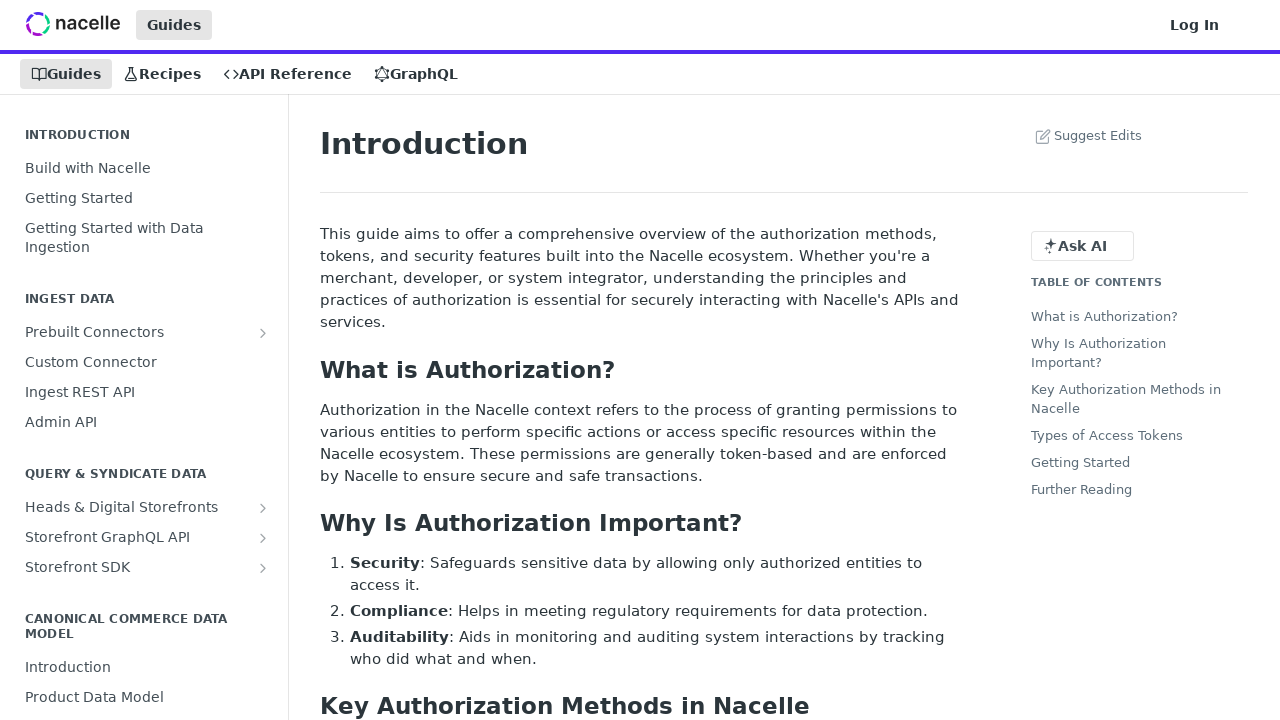

--- FILE ---
content_type: text/html; charset=utf-8
request_url: https://docs.nacelle.com/docs/auth-introduction
body_size: 34519
content:
<!DOCTYPE html><html lang="en" style="" data-color-mode="system" class=" useReactApp  "><head><meta charset="utf-8"><meta name="readme-deploy" content="5.590.0"><meta name="readme-subdomain" content="nacelledocs"><meta name="readme-repo" content="nacelledocs-91465f31642c"><meta name="readme-version" content="2.0"><title>Introduction</title><meta name="description" content="This guide aims to offer a comprehensive overview of the authorization methods, tokens, and security features built into the Nacelle ecosystem. Whether you're a merchant, developer, or system integrator, understanding the principles and practices of authorization is essential for securely interactin..." data-rh="true"><meta property="og:title" content="Introduction" data-rh="true"><meta property="og:description" content="This guide aims to offer a comprehensive overview of the authorization methods, tokens, and security features built into the Nacelle ecosystem. Whether you're a merchant, developer, or system integrator, understanding the principles and practices of authorization is essential for securely interactin..." data-rh="true"><meta property="og:site_name" content="nacelledocs"><meta name="twitter:title" content="Introduction" data-rh="true"><meta name="twitter:description" content="This guide aims to offer a comprehensive overview of the authorization methods, tokens, and security features built into the Nacelle ecosystem. Whether you're a merchant, developer, or system integrator, understanding the principles and practices of authorization is essential for securely interactin..." data-rh="true"><meta name="twitter:card" content="summary_large_image"><meta name="viewport" content="width=device-width, initial-scale=1.0"><meta property="og:image" content="https://cdn.readme.io/og-image/create?type=docs&amp;title=Introduction&amp;projectTitle=nacelledocs&amp;description=This%20guide%20aims%20to%20offer%20a%20comprehensive%20overview%20of%20the%20authorization%20methods%2C%20tokens%2C%20and%20security%20features%20built%20into%20the%20Nacelle%20ecosystem.%20Whether%20you're%20a%20merchant%2C%20developer%2C%20or%20system%20integrator%2C%20understanding%20the%20principles%20and%20practices%20of%20authorization%20is%20essential%20for%20securely%20interactin...&amp;logoUrl=https%3A%2F%2Ffiles.readme.io%2Fa381e95-small-Nacelle_logo_full_color_1.png&amp;color=%235029f1&amp;variant=light" data-rh="true"><meta name="twitter:image" content="https://cdn.readme.io/og-image/create?type=docs&amp;title=Introduction&amp;projectTitle=nacelledocs&amp;description=This%20guide%20aims%20to%20offer%20a%20comprehensive%20overview%20of%20the%20authorization%20methods%2C%20tokens%2C%20and%20security%20features%20built%20into%20the%20Nacelle%20ecosystem.%20Whether%20you're%20a%20merchant%2C%20developer%2C%20or%20system%20integrator%2C%20understanding%20the%20principles%20and%20practices%20of%20authorization%20is%20essential%20for%20securely%20interactin...&amp;logoUrl=https%3A%2F%2Ffiles.readme.io%2Fa381e95-small-Nacelle_logo_full_color_1.png&amp;color=%235029f1&amp;variant=light" data-rh="true"><meta property="og:image:width" content="1200"><meta property="og:image:height" content="630"><link id="favicon" rel="shortcut icon" href="https://files.readme.io/ba3a62f-small-Nacelle_favicon_color.png" type="image/png"><link rel="canonical" href="https://docs.nacelle.com/docs/auth-introduction"><script src="https://cdn.readme.io/public/js/unauthorized-redirect.js?1769701181387"></script><script src="https://cdn.readme.io/public/js/cash-dom.min.js?1769701181387"></script><link data-chunk="Footer" rel="preload" as="style" href="https://cdn.readme.io/public/hub/web/Footer.7ca87f1efe735da787ba.css">
<link data-chunk="RDMD" rel="preload" as="style" href="https://cdn.readme.io/public/hub/web/RDMD.9331f322bb5b573f9d25.css">
<link data-chunk="RDMD" rel="preload" as="style" href="https://cdn.readme.io/public/hub/web/7752.3285ba3fb2d992038206.css">
<link data-chunk="routes-Doc" rel="preload" as="style" href="https://cdn.readme.io/public/hub/web/routes-Doc.56c757d7717d133332ed.css">
<link data-chunk="index" rel="preload" as="style" href="https://cdn.readme.io/public/hub/web/index.8ca2c2c4702dddc43f78.css">
<link data-chunk="Header" rel="preload" as="style" href="https://cdn.readme.io/public/hub/web/Header.82413ef8974544a1864f.css">
<link data-chunk="main" rel="preload" as="style" href="https://cdn.readme.io/public/hub/web/main.e535d1333e0ea1ac9c02.css">
<link data-chunk="main" rel="preload" as="style" href="https://cdn.readme.io/public/hub/web/ui-styles.8c62d2f8a6b576ec1aca.css">
<link data-chunk="main" rel="preload" as="script" href="https://cdn.readme.io/public/hub/web/main.52592d2fc9eb29c8e2b0.js">
<link data-chunk="routes-SuperHub" rel="preload" as="script" href="https://cdn.readme.io/public/hub/web/routes-SuperHub.352f6ae3496e6a32b329.js">
<link data-chunk="Header" rel="preload" as="script" href="https://cdn.readme.io/public/hub/web/Header.06af58502a828bf9b23f.js">
<link data-chunk="index" rel="preload" as="script" href="https://cdn.readme.io/public/hub/web/3766.649eaa2b700c2449e689.js">
<link data-chunk="index" rel="preload" as="script" href="https://cdn.readme.io/public/hub/web/6306.d91105b49ef3f33e4212.js">
<link data-chunk="index" rel="preload" as="script" href="https://cdn.readme.io/public/hub/web/6083.a6c01ccc57c962adc37b.js">
<link data-chunk="index" rel="preload" as="script" href="https://cdn.readme.io/public/hub/web/index.34f66f63109484c2a856.js">
<link data-chunk="routes-Doc" rel="preload" as="script" href="https://cdn.readme.io/public/hub/web/6563.536d53a51a39205d3d9b.js">
<link data-chunk="routes-Doc" rel="preload" as="script" href="https://cdn.readme.io/public/hub/web/6652.3900ee39f7cfe0a89511.js">
<link data-chunk="routes-Doc" rel="preload" as="script" href="https://cdn.readme.io/public/hub/web/6146.f99bcbc8d654cc36d7c8.js">
<link data-chunk="routes-Doc" rel="preload" as="script" href="https://cdn.readme.io/public/hub/web/8836.dbe2a8b6a6809625282d.js">
<link data-chunk="routes-Doc" rel="preload" as="script" href="https://cdn.readme.io/public/hub/web/4644.daf552d08b2238db683d.js">
<link data-chunk="routes-Doc" rel="preload" as="script" href="https://cdn.readme.io/public/hub/web/8951.faa6b2e8f237e648e441.js">
<link data-chunk="routes-Doc" rel="preload" as="script" href="https://cdn.readme.io/public/hub/web/3401.488a750b8c4c56d45f56.js">
<link data-chunk="routes-Doc" rel="preload" as="script" href="https://cdn.readme.io/public/hub/web/routes-Doc.4d60667b3db0cc824560.js">
<link data-chunk="RDMD" rel="preload" as="script" href="https://cdn.readme.io/public/hub/web/6123.a2ef3290db790599acca.js">
<link data-chunk="RDMD" rel="preload" as="script" href="https://cdn.readme.io/public/hub/web/8424.7ca51ba764db137ea058.js">
<link data-chunk="RDMD" rel="preload" as="script" href="https://cdn.readme.io/public/hub/web/3781.e78b96a01630dde138be.js">
<link data-chunk="RDMD" rel="preload" as="script" href="https://cdn.readme.io/public/hub/web/1617.596a9b501cfcb171d90d.js">
<link data-chunk="RDMD" rel="preload" as="script" href="https://cdn.readme.io/public/hub/web/8956.3758e76c308f3296d797.js">
<link data-chunk="RDMD" rel="preload" as="script" href="https://cdn.readme.io/public/hub/web/6349.f5fb17d5665e02ff626d.js">
<link data-chunk="RDMD" rel="preload" as="script" href="https://cdn.readme.io/public/hub/web/8850.375069a2e833ef27cc95.js">
<link data-chunk="RDMD" rel="preload" as="script" href="https://cdn.readme.io/public/hub/web/6825.51c479bcb6c34d8905c6.js">
<link data-chunk="RDMD" rel="preload" as="script" href="https://cdn.readme.io/public/hub/web/7752.e52ce1d081d91e5774db.js">
<link data-chunk="RDMD" rel="preload" as="script" href="https://cdn.readme.io/public/hub/web/4986.fac87e41ab2b319a47b8.js">
<link data-chunk="RDMD" rel="preload" as="script" href="https://cdn.readme.io/public/hub/web/RDMD.919251738abc9bfd483d.js">
<link data-chunk="Footer" rel="preload" as="script" href="https://cdn.readme.io/public/hub/web/Footer.dad73322159a06fdea08.js">
<link data-chunk="main" rel="stylesheet" href="https://cdn.readme.io/public/hub/web/ui-styles.8c62d2f8a6b576ec1aca.css">
<link data-chunk="main" rel="stylesheet" href="https://cdn.readme.io/public/hub/web/main.e535d1333e0ea1ac9c02.css">
<link data-chunk="Header" rel="stylesheet" href="https://cdn.readme.io/public/hub/web/Header.82413ef8974544a1864f.css">
<link data-chunk="index" rel="stylesheet" href="https://cdn.readme.io/public/hub/web/index.8ca2c2c4702dddc43f78.css">
<link data-chunk="routes-Doc" rel="stylesheet" href="https://cdn.readme.io/public/hub/web/routes-Doc.56c757d7717d133332ed.css">
<link data-chunk="RDMD" rel="stylesheet" href="https://cdn.readme.io/public/hub/web/7752.3285ba3fb2d992038206.css">
<link data-chunk="RDMD" rel="stylesheet" href="https://cdn.readme.io/public/hub/web/RDMD.9331f322bb5b573f9d25.css">
<link data-chunk="Footer" rel="stylesheet" href="https://cdn.readme.io/public/hub/web/Footer.7ca87f1efe735da787ba.css"><!-- CUSTOM CSS--><style title="rm-custom-css">:root{--project-color-primary:#5029f1;--project-color-inverse:#fff;--recipe-button-color:#5029f1;--recipe-button-color-hover:#2a0ba9;--recipe-button-color-active:#1e0879;--recipe-button-color-focus:rgba(80, 41, 241, 0.25);--recipe-button-color-disabled:#ede8fe}[id=enterprise] .ReadMeUI[is=AlgoliaSearch]{--project-color-primary:#5029f1;--project-color-inverse:#fff}a{color:var(--color-link-primary,#5029f1)}a:hover{color:var(--color-link-primary-darken-5,#2a0ba9)}a.text-muted:hover{color:var(--color-link-primary,#5029f1)}.btn.btn-primary{background-color:#5029f1}.btn.btn-primary:hover{background-color:#2a0ba9}.theme-line #hub-landing-top h2{color:#5029f1}#hub-landing-top .btn:hover{color:#5029f1}.theme-line #hub-landing-top .btn:hover{color:#fff}.theme-solid header#hub-header #header-top{background-color:#5029f1}.theme-solid.header-gradient header#hub-header #header-top{background:linear-gradient(to bottom,#5029f1,#2800cd)}.theme-solid.header-custom header#hub-header #header-top{background-image:url(undefined)}.theme-line header#hub-header #header-top{border-bottom-color:#5029f1}.theme-line header#hub-header #header-top .btn{background-color:#5029f1}header#hub-header #header-top #header-logo{width:157px;height:40px;margin-top:0;background-image:url(https://files.readme.io/a381e95-small-Nacelle_logo_full_color_1.png)}#hub-subheader-parent #hub-subheader .hub-subheader-breadcrumbs .dropdown-menu a:hover{background-color:#5029f1}#subheader-links a.active{color:#5029f1!important;box-shadow:inset 0 -2px 0 #5029f1}#subheader-links a:hover{color:#5029f1!important;box-shadow:inset 0 -2px 0 #5029f1;opacity:.7}.discussion .submit-vote.submit-vote-parent.voted a.submit-vote-button{background-color:#5029f1}section#hub-discuss .discussion a .discuss-body h4{color:#5029f1}section#hub-discuss .discussion a:hover .discuss-body h4{color:#2a0ba9}#hub-subheader-parent #hub-subheader.sticky-header.sticky{border-bottom-color:#5029f1}#hub-subheader-parent #hub-subheader.sticky-header.sticky .search-box{border-bottom-color:#5029f1}#hub-search-results h3 em{color:#5029f1}.main_background,.tag-item{background:#5029f1!important}.main_background:hover{background:#2a0ba9!important}.main_color{color:#5029f1!important}.border_bottom_main_color{border-bottom:2px solid #5029f1}.main_color_hover:hover{color:#5029f1!important}section#hub-discuss h1{color:#5029f1}#hub-reference .hub-api .api-definition .api-try-it-out.active{border-color:#5029f1;background-color:#5029f1}#hub-reference .hub-api .api-definition .api-try-it-out.active:hover{background-color:#2a0ba9;border-color:#2a0ba9}#hub-reference .hub-api .api-definition .api-try-it-out:hover{border-color:#5029f1;color:#5029f1}#hub-reference .hub-reference .logs .logs-empty .logs-login-button,#hub-reference .hub-reference .logs .logs-login .logs-login-button{background-color:var(--project-color-primary,#5029f1);border-color:var(--project-color-primary,#5029f1)}#hub-reference .hub-reference .logs .logs-empty .logs-login-button:hover,#hub-reference .hub-reference .logs .logs-login .logs-login-button:hover{background-color:#2a0ba9;border-color:#2a0ba9}#hub-reference .hub-reference .logs .logs-empty>svg>path,#hub-reference .hub-reference .logs .logs-login>svg>path{fill:#5029f1;fill:var(--project-color-primary,#5029f1)}#hub-reference .hub-reference .logs:last-child .logs-empty,#hub-reference .hub-reference .logs:last-child .logs-login{margin-bottom:35px}#hub-reference .hub-reference .hub-reference-section .hub-reference-left header .hub-reference-edit:hover{color:#5029f1}.main-color-accent{border-bottom:3px solid #5029f1;padding-bottom:8px}</style><meta name="google-site-verification" content="kPFIguxlN3DLBNKyb9ebyTGA_5KZVGda0kEZ2TG0SbQ"><meta name="loadedProject" content="nacelledocs"><script>var storedColorMode = `system` === 'system' ? window.localStorage.getItem('color-scheme') : `system`
document.querySelector('[data-color-mode]').setAttribute('data-color-mode', storedColorMode)</script><script id="config" type="application/json" data-json="{&quot;algoliaIndex&quot;:&quot;readme_search_v2&quot;,&quot;amplitude&quot;:{&quot;apiKey&quot;:&quot;dc8065a65ef83d6ad23e37aaf014fc84&quot;,&quot;enabled&quot;:true},&quot;asset_url&quot;:&quot;https://cdn.readme.io&quot;,&quot;dashDomain&quot;:&quot;dash.readme.com&quot;,&quot;domain&quot;:&quot;readme.io&quot;,&quot;domainFull&quot;:&quot;https://dash.readme.com&quot;,&quot;encryptedLocalStorageKey&quot;:&quot;ekfls-2025-03-27&quot;,&quot;fullstory&quot;:{&quot;enabled&quot;:true,&quot;orgId&quot;:&quot;FSV9A&quot;},&quot;git&quot;:{&quot;sync&quot;:{&quot;bitbucket&quot;:{&quot;installationLink&quot;:&quot;https://developer.atlassian.com/console/install/310151e6-ca1a-4a44-9af6-1b523fea0561?signature=AYABeMn9vqFkrg%2F1DrJAQxSyVf4AAAADAAdhd3Mta21zAEthcm46YXdzOmttczp1cy13ZXN0LTI6NzA5NTg3ODM1MjQzOmtleS83MDVlZDY3MC1mNTdjLTQxYjUtOWY5Yi1lM2YyZGNjMTQ2ZTcAuAECAQB4IOp8r3eKNYw8z2v%2FEq3%2FfvrZguoGsXpNSaDveR%2FF%2Fo0BHUxIjSWx71zNK2RycuMYSgAAAH4wfAYJKoZIhvcNAQcGoG8wbQIBADBoBgkqhkiG9w0BBwEwHgYJYIZIAWUDBAEuMBEEDOJgARbqndU9YM%2FRdQIBEIA7unpCah%2BIu53NA72LkkCDhNHOv%2BgRD7agXAO3jXqw0%2FAcBOB0%2F5LmpzB5f6B1HpkmsAN2i2SbsFL30nkAB2F3cy1rbXMAS2Fybjphd3M6a21zOmV1LXdlc3QtMTo3MDk1ODc4MzUyNDM6a2V5LzQ2MzBjZTZiLTAwYzMtNGRlMi04NzdiLTYyN2UyMDYwZTVjYwC4AQICAHijmwVTMt6Oj3F%2B0%2B0cVrojrS8yZ9ktpdfDxqPMSIkvHAGT%[base64]%2BMHwGCSqGSIb3DQEHBqBvMG0CAQAwaAYJKoZIhvcNAQcBMB4GCWCGSAFlAwQBLjARBAzzWhThsIgJwrr%2FY2ECARCAOxoaW9pob21lweyAfrIm6Fw7gd8D%2B%2F8LHk4rl3jjULDM35%2FVPuqBrqKunYZSVCCGNGB3RqpQJr%2FasASiAgAAAAAMAAAQAAAAAAAAAAAAAAAAAEokowLKsF1tMABEq%2BKNyJP%2F%2F%2F%2F%2FAAAAAQAAAAAAAAAAAAAAAQAAADJLzRcp6MkqKR43PUjOiRxxbxXYhLc6vFXEutK3%2BQ71yuPq4dC8pAHruOVQpvVcUSe8dptV8c7wR8BTJjv%2F%2FNe8r0g%3D&amp;product=bitbucket&quot;}}},&quot;metrics&quot;:{&quot;billingCronEnabled&quot;:&quot;true&quot;,&quot;dashUrl&quot;:&quot;https://m.readme.io&quot;,&quot;defaultUrl&quot;:&quot;https://m.readme.io&quot;,&quot;exportMaxRetries&quot;:12,&quot;wsUrl&quot;:&quot;wss://m.readme.io&quot;},&quot;micro&quot;:{&quot;baseUrl&quot;:&quot;https://micro-beta.readme.com&quot;},&quot;proxyUrl&quot;:&quot;https://try.readme.io&quot;,&quot;readmeRecaptchaSiteKey&quot;:&quot;6LesVBYpAAAAAESOCHOyo2kF9SZXPVb54Nwf3i2x&quot;,&quot;releaseVersion&quot;:&quot;5.590.0&quot;,&quot;reservedWords&quot;:{&quot;tools&quot;:[&quot;execute-request&quot;,&quot;get-code-snippet&quot;,&quot;get-endpoint&quot;,&quot;get-request-body&quot;,&quot;get-response-schema&quot;,&quot;get-server-variables&quot;,&quot;list-endpoints&quot;,&quot;list-security-schemes&quot;,&quot;list-specs&quot;,&quot;search-specs&quot;,&quot;search&quot;,&quot;fetch&quot;]},&quot;sentry&quot;:{&quot;dsn&quot;:&quot;https://3bbe57a973254129bcb93e47dc0cc46f@o343074.ingest.sentry.io/2052166&quot;,&quot;enabled&quot;:true},&quot;shMigration&quot;:{&quot;promoVideo&quot;:&quot;&quot;,&quot;forceWaitlist&quot;:false,&quot;migrationPreview&quot;:false},&quot;sslBaseDomain&quot;:&quot;readmessl.com&quot;,&quot;sslGenerationService&quot;:&quot;ssl.readmessl.com&quot;,&quot;stripePk&quot;:&quot;pk_live_5103PML2qXbDukVh7GDAkQoR4NSuLqy8idd5xtdm9407XdPR6o3bo663C1ruEGhXJjpnb2YCpj8EU1UvQYanuCjtr00t1DRCf2a&quot;,&quot;superHub&quot;:{&quot;newProjectsEnabled&quot;:true},&quot;wootric&quot;:{&quot;accountToken&quot;:&quot;NPS-122b75a4&quot;,&quot;enabled&quot;:true}}"></script></head><body class="body-none theme-line header-solid header-bg-size-auto header-bg-pos-tl header-overlay-triangles reference-layout-row lumosity-normal "><div id="ssr-top"></div><div id="ssr-main"><div class="App ThemeContext ThemeContext_dark ThemeContext_classic ThemeContext_line" style="--color-primary:#5029f1;--color-primary-inverse:#fff;--color-primary-alt:#2800cd;--color-primary-darken-10:#360ed9;--color-primary-darken-20:#2a0ba9;--color-primary-alpha-25:rgba(80, 41, 241, 0.25);--color-link-primary:#5029f1;--color-link-primary-darken-5:#3c11ef;--color-link-primary-darken-10:#360ed9;--color-link-primary-darken-20:#2a0ba9;--color-link-primary-alpha-50:rgba(80, 41, 241, 0.5);--color-link-primary-alpha-25:rgba(80, 41, 241, 0.25);--color-link-background:rgba(80, 41, 241, 0.09);--color-link-text:#fff;--color-login-link:#018ef5;--color-login-link-text:#fff;--color-login-link-darken-10:#0171c2;--color-login-link-primary-alpha-50:rgba(1, 142, 245, 0.5)"><div class="ContentWithOwlbotx4PaFDoA1KMz"><div class="ContentWithOwlbot-content2X1XexaN8Lf2"><header class="Header3zzata9F_ZPQ rm-Header_classic rm-Header Header-links-buttons"><div class="rm-Header-top Header-topuTMpygDG4e1V Header-top_classic3g7Q6zoBy8zh"><div class="rm-Container rm-Container_flex"><div style="outline:none" tabindex="-1"><a href="#content" target="_self" class="Button Button_md rm-JumpTo Header-jumpTo3IWKQXmhSI5D Button_primary">Jump to Content</a></div><div class="rm-Header-left Header-leftADQdGVqx1wqU"><a class="rm-Logo Header-logo1Xy41PtkzbdG" href="https://nacelle.com/" target="_self"><img alt="nacelledocs" class="rm-Logo-img Header-logo-img3YvV4lcGKkeb" src="https://files.readme.io/a381e95-small-Nacelle_logo_full_color_1.png"/></a><a aria-current="page" class="Button Button_md rm-Header-link rm-Header-top-link Button_slate_text rm-Header-top-link_active Header-link2tXYTgXq85zW active" href="/docs" target="_self">Guides</a></div><div class="rm-Header-left Header-leftADQdGVqx1wqU Header-left_mobile1RG-X93lx6PF"><div><button aria-label="Toggle navigation menu" class="icon-menu menu3d6DYNDa3tk5" type="button"></button><div class=""><div class="Flyout95xhYIIoTKtc undefined rm-Flyout" data-testid="flyout"><div class="MobileFlyout1hHJpUd-nYkd"><a aria-current="page" class="rm-MobileFlyout-item NavItem-item1gDDTqaXGhm1 NavItem-item_mobile1qG3gd-Mkck-  active" href="/docs" target="_self"><i class="icon-guides NavItem-badge1qOxpfTiALoz rm-Header-bottom-link-icon"></i><span class="NavItem-textSlZuuL489uiw">Guides</span></a><a class="rm-MobileFlyout-item NavItem-item1gDDTqaXGhm1 NavItem-item_mobile1qG3gd-Mkck- " href="/recipes" target="_self"><i class="icon-recipes NavItem-badge1qOxpfTiALoz rm-Header-bottom-link-icon"></i><span class="NavItem-textSlZuuL489uiw">Recipes</span></a><a class="rm-MobileFlyout-item NavItem-item1gDDTqaXGhm1 NavItem-item_mobile1qG3gd-Mkck- " href="/reference" target="_self"><i class="icon-references NavItem-badge1qOxpfTiALoz rm-Header-bottom-link-icon"></i><span class="NavItem-textSlZuuL489uiw">API Reference</span></a><a class="rm-MobileFlyout-item NavItem-item1gDDTqaXGhm1 NavItem-item_mobile1qG3gd-Mkck- " href="/graphql" target="_self"><i class="icon-graphql1 NavItem-badge1qOxpfTiALoz rm-Header-bottom-link-icon"></i><span class="NavItem-textSlZuuL489uiw">GraphQL</span></a><hr class="MobileFlyout-divider10xf7R2X1MeW"/><a aria-current="page" class="rm-MobileFlyout-item NavItem-item1gDDTqaXGhm1 NavItem-item_mobile1qG3gd-Mkck- NavItem_dropdown-muted1xJVuczwGc74 active" href="/docs" target="_self">Guides</a><a class="rm-MobileFlyout-item NavItem-item1gDDTqaXGhm1 NavItem-item_mobile1qG3gd-Mkck- NavItem_dropdown-muted1xJVuczwGc74" href="/login?redirect_uri=/docs/auth-introduction" target="_self" to="/login?redirect_uri=/docs/auth-introduction">Log In</a><a class="MobileFlyout-logo3Lq1eTlk1K76 Header-logo1Xy41PtkzbdG rm-Logo" href="https://nacelle.com/" target="_self"><img alt="nacelledocs" class="Header-logo-img3YvV4lcGKkeb rm-Logo-img" src="https://files.readme.io/a381e95-small-Nacelle_logo_full_color_1.png"/></a></div></div></div></div><div class="Header-left-nav2xWPWMNHOGf_"><i aria-hidden="true" class="icon-guides Header-left-nav-icon10glJKFwewOv"></i>Guides</div></div><div class="rm-Header-right Header-right21PC2XTT6aMg"><span class="Header-right_desktop14ja01RUQ7HE"><a href="/login?redirect_uri=/docs/auth-introduction" target="_self" class="Button Button_md Header-link2tXYTgXq85zW NavItem2xSfFaVqfRjy NavItem_mdrYO3ChA2kYvP rm-Header-top-link rm-Header-top-link_login Button_primary_ghost Button_primary">Log In</a></span><div class="Header-searchtb6Foi0-D9Vx"><button aria-label="Search ⌘k" class="rm-SearchToggle" data-symbol="⌘"><div class="rm-SearchToggle-icon icon-search1"></div></button></div><div class="ThemeToggle-wrapper1ZcciJoF3Lq3 Dropdown Dropdown_closed" data-testid="dropdown-container"><button aria-label="Toggle color scheme" id="ThemeToggle-button-static-id-placeholder" aria-haspopup="dialog" class="Button Button_sm rm-ThemeToggle ThemeToggle2xLp9tbEJ0XB Dropdown-toggle Button_primary_ghost Button_primary" type="button"><svg aria-labelledby="ThemeToggle-button-static-id-placeholder" class="Icon ThemeToggle-Icon22I6nqvxacln ThemeToggle-Icon_active2ocLaPY47U28" role="img" viewBox="0 0 24 24"><path class="ThemeToggle-Icon-raysbSO3FKsq2hn" d="M12 2v2"></path><path d="M14.837 16.385a6 6 0 1 1-7.223-7.222c.624-.147.97.66.715 1.248a4 4 0 0 0 5.26 5.259c.589-.255 1.396.09 1.248.715"></path><path d="M16 12a4 4 0 0 0-4-4"></path><path class="ThemeToggle-Icon-raysbSO3FKsq2hn" d="m19 5-1.256 1.256"></path><path class="ThemeToggle-Icon-raysbSO3FKsq2hn" d="M20 12h2"></path></svg><svg aria-labelledby="ThemeToggle-button-static-id-placeholder" class="Icon ThemeToggle-Icon22I6nqvxacln ThemeToggle-Icon_dark3c1eP_qTU7uF" role="img" viewBox="0 0 24 24"><path d="M19 14.79C18.8427 16.4922 18.2039 18.1144 17.1582 19.4668C16.1126 20.8192 14.7035 21.8458 13.0957 22.4265C11.4879 23.0073 9.74798 23.1181 8.0795 22.7461C6.41102 22.3741 4.88299 21.5345 3.67423 20.3258C2.46546 19.117 1.62594 17.589 1.25391 15.9205C0.881876 14.252 0.992717 12.5121 1.57346 10.9043C2.1542 9.29651 3.18083 7.88737 4.53321 6.84175C5.8856 5.79614 7.5078 5.15731 9.21 5C8.21341 6.34827 7.73385 8.00945 7.85853 9.68141C7.98322 11.3534 8.70386 12.9251 9.8894 14.1106C11.0749 15.2961 12.6466 16.0168 14.3186 16.1415C15.9906 16.2662 17.6517 15.7866 19 14.79Z"></path><path class="ThemeToggle-Icon-star2kOSzvXrVCbT" d="M18.3707 1C18.3707 3.22825 16.2282 5.37069 14 5.37069C16.2282 5.37069 18.3707 7.51313 18.3707 9.74138C18.3707 7.51313 20.5132 5.37069 22.7414 5.37069C20.5132 5.37069 18.3707 3.22825 18.3707 1Z"></path></svg><svg aria-labelledby="ThemeToggle-button-static-id-placeholder" class="Icon ThemeToggle-Icon22I6nqvxacln" role="img" viewBox="0 0 24 24"><path class="ThemeToggle-Icon-raysbSO3FKsq2hn" d="M12 1V3"></path><path class="ThemeToggle-Icon-raysbSO3FKsq2hn" d="M18.36 5.64L19.78 4.22"></path><path class="ThemeToggle-Icon-raysbSO3FKsq2hn" d="M21 12H23"></path><path class="ThemeToggle-Icon-raysbSO3FKsq2hn" d="M18.36 18.36L19.78 19.78"></path><path class="ThemeToggle-Icon-raysbSO3FKsq2hn" d="M12 21V23"></path><path class="ThemeToggle-Icon-raysbSO3FKsq2hn" d="M4.22 19.78L5.64 18.36"></path><path class="ThemeToggle-Icon-raysbSO3FKsq2hn" d="M1 12H3"></path><path class="ThemeToggle-Icon-raysbSO3FKsq2hn" d="M4.22 4.22L5.64 5.64"></path><path d="M12 17C14.7614 17 17 14.7614 17 12C17 9.23858 14.7614 7 12 7C9.23858 7 7 9.23858 7 12C7 14.7614 9.23858 17 12 17Z"></path></svg></button></div></div></div></div><div class="Header-bottom2eLKOFXMEmh5 Header-bottom_classic rm-Header-bottom"><div class="rm-Container rm-Container_flex"><nav aria-label="Primary navigation" class="Header-leftADQdGVqx1wqU Header-subnavnVH8URdkgvEl" role="navigation"><a aria-current="page" class="Button Button_md rm-Header-link rm-Header-bottom-link Button_slate_text Header-bottom-link_mobile  active" href="/docs" target="_self"><i class="icon-guides rm-Header-bottom-link-icon"></i><span>Guides</span></a><a class="Button Button_md rm-Header-link rm-Header-bottom-link Button_slate_text Header-bottom-link_mobile " href="/recipes" target="_self"><i class="icon-recipes rm-Header-bottom-link-icon"></i><span>Recipes</span></a><a class="Button Button_md rm-Header-link rm-Header-bottom-link Button_slate_text Header-bottom-link_mobile " href="/reference" target="_self"><i class="icon-references rm-Header-bottom-link-icon"></i><span>API Reference</span></a><a class="Button Button_md rm-Header-link rm-Header-bottom-link Button_slate_text Header-bottom-link_mobile " href="/graphql" target="_self"><i class="icon-graphql1 rm-Header-bottom-link-icon"></i><span>GraphQL</span></a><div class="Header-subnav-tabyNLkcOA6xAra" style="transform:translateX(0px);width:0"></div></nav><button align="center" justify="between" style="--flex-gap:var(--xs)" class="Button Button_sm Flex Flex_row MobileSubnav1DsTfasXloM2 Button_contrast Button_contrast_outline" type="button"><span class="Button-label">Introduction</span><span class="IconWrapper Icon-wrapper2z2wVIeGsiUy"><span class="Icon3_D2ysxFZ_ll Icon-empty6PuNZVw0joPv" style="--icon-color:inherit;--icon-size:inherit;--icon-stroke-width:2px"></span></span></button></div></div><div class="hub-search-results--reactApp " id="hub-search-results"><div class="hub-container"><div class="modal-backdrop rm-SearchModal" role="button" tabindex="0"></div></div></div></header><main class="rm-Guides"><div class="rm-Container rm-Container_flex"><nav aria-label="Secondary navigation" class="rm-Sidebar hub-sidebar reference-redesign Nav3C5f8FcjkaHj rm-Sidebar_guides" id="hub-sidebar" role="navigation"><div class="Sidebar1t2G1ZJq-vU1 rm-Sidebar hub-sidebar-content"><section class="Sidebar-listWrapper6Q9_yUrG906C rm-Sidebar-section"><h2 class="Sidebar-headingTRQyOa2pk0gh rm-Sidebar-heading">Introduction</h2><ul class="Sidebar-list_sidebarLayout3RaX72iQNOEI Sidebar-list3cZWQLaBf9k8 rm-Sidebar-list"><li class="Sidebar-item23D-2Kd61_k3"><a class="Sidebar-link2Dsha-r-GKh2 childless text-wrap rm-Sidebar-link" target="_self" href="/docs/build-with-nacelle"><span class="Sidebar-link-textLuTE1ySm4Kqn"><span class="Sidebar-link-text_label1gCT_uPnx7Gu">Build with Nacelle</span></span></a></li><li class="Sidebar-item23D-2Kd61_k3"><a class="Sidebar-link2Dsha-r-GKh2 childless text-wrap rm-Sidebar-link" target="_self" href="/docs/getting-started"><span class="Sidebar-link-textLuTE1ySm4Kqn"><span class="Sidebar-link-text_label1gCT_uPnx7Gu">Getting Started</span></span></a></li><li class="Sidebar-item23D-2Kd61_k3"><a class="Sidebar-link2Dsha-r-GKh2 childless text-wrap rm-Sidebar-link" target="_self" href="/docs/getting-started-data-ingestion"><span class="Sidebar-link-textLuTE1ySm4Kqn"><span class="Sidebar-link-text_label1gCT_uPnx7Gu">Getting Started with Data Ingestion</span></span></a></li></ul></section><section class="Sidebar-listWrapper6Q9_yUrG906C rm-Sidebar-section"><h2 class="Sidebar-headingTRQyOa2pk0gh rm-Sidebar-heading">Ingest Data</h2><ul class="Sidebar-list_sidebarLayout3RaX72iQNOEI Sidebar-list3cZWQLaBf9k8 rm-Sidebar-list"><li class="Sidebar-item23D-2Kd61_k3"><a class="Sidebar-link2Dsha-r-GKh2 Sidebar-link_parent text-wrap rm-Sidebar-link" target="_self" href="/docs/prebuilt-connectors"><span class="Sidebar-link-textLuTE1ySm4Kqn"><span class="Sidebar-link-text_label1gCT_uPnx7Gu">Prebuilt Connectors</span></span><button aria-expanded="false" aria-label="Show subpages for Prebuilt Connectors" class="Sidebar-link-buttonWrapper3hnFHNku8_BJ" type="button"><i aria-hidden="true" class="Sidebar-link-iconnjiqEiZlPn0W Sidebar-link-expandIcon2yVH6SarI6NW icon-chevron-rightward"></i></button></a><ul class="subpages Sidebar-list3cZWQLaBf9k8 rm-Sidebar-list"><li class="Sidebar-item23D-2Kd61_k3"><a class="Sidebar-link2Dsha-r-GKh2 childless subpage text-wrap rm-Sidebar-link" target="_self" href="/docs/contentful-connector"><span class="Sidebar-link-textLuTE1ySm4Kqn"><span class="Sidebar-link-text_label1gCT_uPnx7Gu">Contentful Connector</span></span></a></li><li class="Sidebar-item23D-2Kd61_k3"><a class="Sidebar-link2Dsha-r-GKh2 childless subpage text-wrap rm-Sidebar-link" target="_self" href="/docs/sanity-connector"><span class="Sidebar-link-textLuTE1ySm4Kqn"><span class="Sidebar-link-text_label1gCT_uPnx7Gu">Sanity Connector</span></span></a></li><li class="Sidebar-item23D-2Kd61_k3"><a class="Sidebar-link2Dsha-r-GKh2 childless subpage text-wrap rm-Sidebar-link" target="_self" href="/docs/shopify-connector"><span class="Sidebar-link-textLuTE1ySm4Kqn"><span class="Sidebar-link-text_label1gCT_uPnx7Gu">Shopify Connector</span></span></a></li></ul></li><li class="Sidebar-item23D-2Kd61_k3"><a class="Sidebar-link2Dsha-r-GKh2 childless text-wrap rm-Sidebar-link" target="_self" href="/docs/custom-connector"><span class="Sidebar-link-textLuTE1ySm4Kqn"><span class="Sidebar-link-text_label1gCT_uPnx7Gu">Custom Connector</span></span></a></li><li class="Sidebar-item23D-2Kd61_k3"><a class="Sidebar-link2Dsha-r-GKh2 childless text-wrap rm-Sidebar-link" target="_self" href="/docs/ingest-rest-api"><span class="Sidebar-link-textLuTE1ySm4Kqn"><span class="Sidebar-link-text_label1gCT_uPnx7Gu">Ingest REST API</span></span></a></li><li class="Sidebar-item23D-2Kd61_k3"><a class="Sidebar-link2Dsha-r-GKh2 childless text-wrap rm-Sidebar-link" target="_self" href="/docs/admin-api"><span class="Sidebar-link-textLuTE1ySm4Kqn"><span class="Sidebar-link-text_label1gCT_uPnx7Gu">Admin API</span></span></a></li></ul></section><section class="Sidebar-listWrapper6Q9_yUrG906C rm-Sidebar-section"><h2 class="Sidebar-headingTRQyOa2pk0gh rm-Sidebar-heading">Query &amp; Syndicate Data</h2><ul class="Sidebar-list_sidebarLayout3RaX72iQNOEI Sidebar-list3cZWQLaBf9k8 rm-Sidebar-list"><li class="Sidebar-item23D-2Kd61_k3"><a class="Sidebar-link2Dsha-r-GKh2 Sidebar-link_parent text-wrap rm-Sidebar-link" target="_self" href="/docs/heads"><span class="Sidebar-link-textLuTE1ySm4Kqn"><span class="Sidebar-link-text_label1gCT_uPnx7Gu">Heads &amp; Digital Storefronts</span></span><button aria-expanded="false" aria-label="Show subpages for Heads &amp; Digital Storefronts" class="Sidebar-link-buttonWrapper3hnFHNku8_BJ" type="button"><i aria-hidden="true" class="Sidebar-link-iconnjiqEiZlPn0W Sidebar-link-expandIcon2yVH6SarI6NW icon-chevron-rightward"></i></button></a><ul class="subpages Sidebar-list3cZWQLaBf9k8 rm-Sidebar-list"><li class="Sidebar-item23D-2Kd61_k3"><a class="Sidebar-link2Dsha-r-GKh2 childless subpage text-wrap rm-Sidebar-link" target="_self" href="/docs/pwa-nextjs"><span class="Sidebar-link-textLuTE1ySm4Kqn"><span class="Sidebar-link-text_label1gCT_uPnx7Gu">PWA - Next.js</span></span></a></li><li class="Sidebar-item23D-2Kd61_k3"><a class="Sidebar-link2Dsha-r-GKh2 childless subpage text-wrap rm-Sidebar-link" target="_self" href="/docs/pwa-nuxt"><span class="Sidebar-link-textLuTE1ySm4Kqn"><span class="Sidebar-link-text_label1gCT_uPnx7Gu">PWA - Nuxt</span></span></a></li></ul></li><li class="Sidebar-item23D-2Kd61_k3"><a class="Sidebar-link2Dsha-r-GKh2 Sidebar-link_parent text-wrap rm-Sidebar-link" target="_self" href="/docs/storefront-graphql-api-stable"><span class="Sidebar-link-textLuTE1ySm4Kqn"><span class="Sidebar-link-text_label1gCT_uPnx7Gu">Storefront GraphQL API</span></span><button aria-expanded="false" aria-label="Show subpages for Storefront GraphQL API" class="Sidebar-link-buttonWrapper3hnFHNku8_BJ" type="button"><i aria-hidden="true" class="Sidebar-link-iconnjiqEiZlPn0W Sidebar-link-expandIcon2yVH6SarI6NW icon-chevron-rightward"></i></button></a><ul class="subpages Sidebar-list3cZWQLaBf9k8 rm-Sidebar-list"><li class="Sidebar-item23D-2Kd61_k3"><a class="Sidebar-link2Dsha-r-GKh2 childless subpage text-wrap rm-Sidebar-link" target="_self" href="/docs/typed-fields-querying"><span class="Sidebar-link-textLuTE1ySm4Kqn"><span class="Sidebar-link-text_label1gCT_uPnx7Gu">Typed Fields</span></span></a></li><li class="Sidebar-item23D-2Kd61_k3"><a class="Sidebar-link2Dsha-r-GKh2 childless subpage text-wrap rm-Sidebar-link" target="_self" href="/docs/preview-data"><span class="Sidebar-link-textLuTE1ySm4Kqn"><span class="Sidebar-link-text_label1gCT_uPnx7Gu">Preview Data</span></span></a></li></ul></li><li class="Sidebar-item23D-2Kd61_k3"><a class="Sidebar-link2Dsha-r-GKh2 Sidebar-link_parent text-wrap rm-Sidebar-link" target="_self" href="/docs/javascript-storefront-sdk"><span class="Sidebar-link-textLuTE1ySm4Kqn"><span class="Sidebar-link-text_label1gCT_uPnx7Gu">Storefront SDK</span></span><button aria-expanded="false" aria-label="Show subpages for Storefront SDK" class="Sidebar-link-buttonWrapper3hnFHNku8_BJ" type="button"><i aria-hidden="true" class="Sidebar-link-iconnjiqEiZlPn0W Sidebar-link-expandIcon2yVH6SarI6NW icon-chevron-rightward"></i></button></a><ul class="subpages Sidebar-list3cZWQLaBf9k8 rm-Sidebar-list"><li class="Sidebar-item23D-2Kd61_k3"><a class="Sidebar-link2Dsha-r-GKh2 childless subpage text-wrap rm-Sidebar-link" target="_self" href="/docs/storefront-sdk-major-version-2"><span class="Sidebar-link-textLuTE1ySm4Kqn"><span class="Sidebar-link-text_label1gCT_uPnx7Gu">Version 2.x</span></span></a></li><li class="Sidebar-item23D-2Kd61_k3"><a class="Sidebar-link2Dsha-r-GKh2 childless subpage text-wrap rm-Sidebar-link" target="_self" href="/docs/storefront-sdk-major-version-1"><span class="Sidebar-link-textLuTE1ySm4Kqn"><span class="Sidebar-link-text_label1gCT_uPnx7Gu">Version 1.x</span></span></a></li><li class="Sidebar-item23D-2Kd61_k3"><a class="Sidebar-link2Dsha-r-GKh2 childless subpage text-wrap rm-Sidebar-link" target="_self" href="/docs/storefront-sdk-commerce-queries-plugin"><span class="Sidebar-link-textLuTE1ySm4Kqn"><span class="Sidebar-link-text_label1gCT_uPnx7Gu">Storefront SDK Commerce Queries Plugin</span></span></a></li><li class="Sidebar-item23D-2Kd61_k3"><a class="Sidebar-link2Dsha-r-GKh2 childless subpage text-wrap rm-Sidebar-link" target="_self" href="/docs/graphql-codegen"><span class="Sidebar-link-textLuTE1ySm4Kqn"><span class="Sidebar-link-text_label1gCT_uPnx7Gu">With GraphQL Codegen</span></span></a></li><li class="Sidebar-item23D-2Kd61_k3"><a class="Sidebar-link2Dsha-r-GKh2 childless subpage text-wrap rm-Sidebar-link" target="_self" href="/docs/storefront-sdk-changelog"><span class="Sidebar-link-textLuTE1ySm4Kqn"><span class="Sidebar-link-text_label1gCT_uPnx7Gu">Changelog</span></span></a></li></ul></li></ul></section><section class="Sidebar-listWrapper6Q9_yUrG906C rm-Sidebar-section"><h2 class="Sidebar-headingTRQyOa2pk0gh rm-Sidebar-heading">Canonical Commerce Data Model</h2><ul class="Sidebar-list_sidebarLayout3RaX72iQNOEI Sidebar-list3cZWQLaBf9k8 rm-Sidebar-list"><li class="Sidebar-item23D-2Kd61_k3"><a class="Sidebar-link2Dsha-r-GKh2 childless text-wrap rm-Sidebar-link" target="_self" href="/docs/introduction"><span class="Sidebar-link-textLuTE1ySm4Kqn"><span class="Sidebar-link-text_label1gCT_uPnx7Gu">Introduction</span></span></a></li><li class="Sidebar-item23D-2Kd61_k3"><a class="Sidebar-link2Dsha-r-GKh2 childless text-wrap rm-Sidebar-link" target="_self" href="/docs/product-data-model"><span class="Sidebar-link-textLuTE1ySm4Kqn"><span class="Sidebar-link-text_label1gCT_uPnx7Gu">Product Data Model</span></span></a></li><li class="Sidebar-item23D-2Kd61_k3"><a class="Sidebar-link2Dsha-r-GKh2 childless text-wrap rm-Sidebar-link" target="_self" href="/docs/variant-data-model"><span class="Sidebar-link-textLuTE1ySm4Kqn"><span class="Sidebar-link-text_label1gCT_uPnx7Gu">Variant Data Model</span></span></a></li><li class="Sidebar-item23D-2Kd61_k3"><a class="Sidebar-link2Dsha-r-GKh2 childless text-wrap rm-Sidebar-link" target="_self" href="/docs/content-data-model"><span class="Sidebar-link-textLuTE1ySm4Kqn"><span class="Sidebar-link-text_label1gCT_uPnx7Gu">Content Data Model</span></span></a></li><li class="Sidebar-item23D-2Kd61_k3"><a class="Sidebar-link2Dsha-r-GKh2 childless text-wrap rm-Sidebar-link" target="_self" href="/docs/price-pricerules-price-breaks"><span class="Sidebar-link-textLuTE1ySm4Kqn"><span class="Sidebar-link-text_label1gCT_uPnx7Gu">Price Rules and Price Breaks</span></span></a></li><li class="Sidebar-item23D-2Kd61_k3"><a class="Sidebar-link2Dsha-r-GKh2 childless text-wrap rm-Sidebar-link" target="_self" href="/docs/media"><span class="Sidebar-link-textLuTE1ySm4Kqn"><span class="Sidebar-link-text_label1gCT_uPnx7Gu">Media</span></span></a></li><li class="Sidebar-item23D-2Kd61_k3"><a class="Sidebar-link2Dsha-r-GKh2 childless text-wrap rm-Sidebar-link" target="_self" href="/docs/metafields"><span class="Sidebar-link-textLuTE1ySm4Kqn"><span class="Sidebar-link-text_label1gCT_uPnx7Gu">Metafields</span></span></a></li><li class="Sidebar-item23D-2Kd61_k3"><a class="Sidebar-link2Dsha-r-GKh2 childless text-wrap rm-Sidebar-link" target="_self" href="/docs/seo"><span class="Sidebar-link-textLuTE1ySm4Kqn"><span class="Sidebar-link-text_label1gCT_uPnx7Gu">SEO</span></span></a></li><li class="Sidebar-item23D-2Kd61_k3"><a class="Sidebar-link2Dsha-r-GKh2 childless text-wrap rm-Sidebar-link" target="_self" href="/docs/product-options"><span class="Sidebar-link-textLuTE1ySm4Kqn"><span class="Sidebar-link-text_label1gCT_uPnx7Gu">Product Option</span></span></a></li><li class="Sidebar-item23D-2Kd61_k3"><a class="Sidebar-link2Dsha-r-GKh2 childless text-wrap rm-Sidebar-link" target="_self" href="/docs/input-filters"><span class="Sidebar-link-textLuTE1ySm4Kqn"><span class="Sidebar-link-text_label1gCT_uPnx7Gu">Input filters</span></span></a></li></ul></section><section class="Sidebar-listWrapper6Q9_yUrG906C rm-Sidebar-section"><h2 class="Sidebar-headingTRQyOa2pk0gh rm-Sidebar-heading">Genesis</h2><ul class="Sidebar-list_sidebarLayout3RaX72iQNOEI Sidebar-list3cZWQLaBf9k8 rm-Sidebar-list"><li class="Sidebar-item23D-2Kd61_k3"><a class="Sidebar-link2Dsha-r-GKh2 childless text-wrap rm-Sidebar-link" target="_self" href="/docs/genesis-campaigns"><span class="Sidebar-link-textLuTE1ySm4Kqn"><span class="Sidebar-link-text_label1gCT_uPnx7Gu">Campaigns</span></span></a></li><li class="Sidebar-item23D-2Kd61_k3"><a class="Sidebar-link2Dsha-r-GKh2 childless text-wrap rm-Sidebar-link" target="_self" href="/docs/genesis-settings"><span class="Sidebar-link-textLuTE1ySm4Kqn"><span class="Sidebar-link-text_label1gCT_uPnx7Gu">Genesis Settings</span></span></a></li></ul></section><section class="Sidebar-listWrapper6Q9_yUrG906C rm-Sidebar-section"><h2 class="Sidebar-headingTRQyOa2pk0gh rm-Sidebar-heading">Order Management (EXPERIMENTAL)</h2><ul class="Sidebar-list_sidebarLayout3RaX72iQNOEI Sidebar-list3cZWQLaBf9k8 rm-Sidebar-list"><li class="Sidebar-item23D-2Kd61_k3"><a class="Sidebar-link2Dsha-r-GKh2 childless text-wrap rm-Sidebar-link" target="_self" href="/docs/noms-introduction"><span class="Sidebar-link-textLuTE1ySm4Kqn"><span class="Sidebar-link-text_label1gCT_uPnx7Gu">Introduction</span></span></a></li><li class="Sidebar-item23D-2Kd61_k3"><a class="Sidebar-link2Dsha-r-GKh2 childless text-wrap rm-Sidebar-link" target="_self" href="/docs/noms-authentication"><span class="Sidebar-link-textLuTE1ySm4Kqn"><span class="Sidebar-link-text_label1gCT_uPnx7Gu">Authentication</span></span></a></li><li class="Sidebar-item23D-2Kd61_k3"><a class="Sidebar-link2Dsha-r-GKh2 Sidebar-link_parent text-wrap rm-Sidebar-link" target="_self" href="/docs/mappers"><span class="Sidebar-link-textLuTE1ySm4Kqn"><span class="Sidebar-link-text_label1gCT_uPnx7Gu">Mapping Commerce Data</span></span><button aria-expanded="false" aria-label="Show subpages for Mapping Commerce Data" class="Sidebar-link-buttonWrapper3hnFHNku8_BJ" type="button"><i aria-hidden="true" class="Sidebar-link-iconnjiqEiZlPn0W Sidebar-link-expandIcon2yVH6SarI6NW icon-chevron-rightward"></i></button></a><ul class="subpages Sidebar-list3cZWQLaBf9k8 rm-Sidebar-list"><li class="Sidebar-item23D-2Kd61_k3"><a class="Sidebar-link2Dsha-r-GKh2 childless subpage text-wrap rm-Sidebar-link" target="_self" href="/docs/promotions-mapper"><span class="Sidebar-link-textLuTE1ySm4Kqn"><span class="Sidebar-link-text_label1gCT_uPnx7Gu">Promotions Mapper</span></span></a></li><li class="Sidebar-item23D-2Kd61_k3"><a class="Sidebar-link2Dsha-r-GKh2 childless subpage text-wrap rm-Sidebar-link" target="_self" href="/docs/shipping-mapper"><span class="Sidebar-link-textLuTE1ySm4Kqn"><span class="Sidebar-link-text_label1gCT_uPnx7Gu">Shipping Mapper</span></span></a></li><li class="Sidebar-item23D-2Kd61_k3"><a class="Sidebar-link2Dsha-r-GKh2 childless subpage text-wrap rm-Sidebar-link" target="_self" href="/docs/inventory-mapper"><span class="Sidebar-link-textLuTE1ySm4Kqn"><span class="Sidebar-link-text_label1gCT_uPnx7Gu">Inventory Mapper</span></span></a></li><li class="Sidebar-item23D-2Kd61_k3"><a class="Sidebar-link2Dsha-r-GKh2 childless subpage text-wrap rm-Sidebar-link" target="_self" href="/docs/sync-mapper"><span class="Sidebar-link-textLuTE1ySm4Kqn"><span class="Sidebar-link-text_label1gCT_uPnx7Gu">MultiOrder Sync</span></span></a></li><li class="Sidebar-item23D-2Kd61_k3"><a class="Sidebar-link2Dsha-r-GKh2 childless subpage text-wrap rm-Sidebar-link" target="_self" href="/docs/mappers-response-model-reference"><span class="Sidebar-link-textLuTE1ySm4Kqn"><span class="Sidebar-link-text_label1gCT_uPnx7Gu">Response Model Reference</span></span></a></li></ul></li><li class="Sidebar-item23D-2Kd61_k3"><a class="Sidebar-link2Dsha-r-GKh2 childless text-wrap rm-Sidebar-link" target="_self" href="/docs/noms-syndicate"><span class="Sidebar-link-textLuTE1ySm4Kqn"><span class="Sidebar-link-text_label1gCT_uPnx7Gu">Syndicate</span></span></a></li><li class="Sidebar-item23D-2Kd61_k3"><a class="Sidebar-link2Dsha-r-GKh2 childless text-wrap rm-Sidebar-link" target="_self" href="/docs/noms-limits"><span class="Sidebar-link-textLuTE1ySm4Kqn"><span class="Sidebar-link-text_label1gCT_uPnx7Gu">Limits</span></span></a></li><li class="Sidebar-item23D-2Kd61_k3"><a class="Sidebar-link2Dsha-r-GKh2 childless text-wrap rm-Sidebar-link" target="_self" href="/docs/noms-money"><span class="Sidebar-link-textLuTE1ySm4Kqn"><span class="Sidebar-link-text_label1gCT_uPnx7Gu">Money Field</span></span></a></li></ul></section><section class="Sidebar-listWrapper6Q9_yUrG906C rm-Sidebar-section"><h2 class="Sidebar-headingTRQyOa2pk0gh rm-Sidebar-heading">Checkout (Experimental)</h2><ul class="Sidebar-list_sidebarLayout3RaX72iQNOEI Sidebar-list3cZWQLaBf9k8 rm-Sidebar-list"><li class="Sidebar-item23D-2Kd61_k3"><a class="Sidebar-link2Dsha-r-GKh2 childless text-wrap rm-Sidebar-link" target="_self" href="/docs/checkout-introduction"><span class="Sidebar-link-textLuTE1ySm4Kqn"><span class="Sidebar-link-text_label1gCT_uPnx7Gu">Introduction</span></span></a></li><li class="Sidebar-item23D-2Kd61_k3"><a class="Sidebar-link2Dsha-r-GKh2 childless text-wrap rm-Sidebar-link" target="_self" href="/docs/checkout-validation"><span class="Sidebar-link-textLuTE1ySm4Kqn"><span class="Sidebar-link-text_label1gCT_uPnx7Gu">Validation</span></span></a></li><li class="Sidebar-item23D-2Kd61_k3"><a class="Sidebar-link2Dsha-r-GKh2 childless text-wrap rm-Sidebar-link" target="_self" href="/docs/checkout-storage"><span class="Sidebar-link-textLuTE1ySm4Kqn"><span class="Sidebar-link-text_label1gCT_uPnx7Gu">Storage</span></span></a></li><li class="Sidebar-item23D-2Kd61_k3"><a class="Sidebar-link2Dsha-r-GKh2 childless text-wrap rm-Sidebar-link" target="_self" href="/docs/checkout-limits"><span class="Sidebar-link-textLuTE1ySm4Kqn"><span class="Sidebar-link-text_label1gCT_uPnx7Gu">Limits</span></span></a></li></ul></section><section class="Sidebar-listWrapper6Q9_yUrG906C rm-Sidebar-section"><h2 class="Sidebar-headingTRQyOa2pk0gh rm-Sidebar-heading">StandAlone Price Books (Experimental)</h2><ul class="Sidebar-list_sidebarLayout3RaX72iQNOEI Sidebar-list3cZWQLaBf9k8 rm-Sidebar-list"><li class="Sidebar-item23D-2Kd61_k3"><a class="Sidebar-link2Dsha-r-GKh2 childless text-wrap rm-Sidebar-link" target="_self" href="/docs/standalone-price-books"><span class="Sidebar-link-textLuTE1ySm4Kqn"><span class="Sidebar-link-text_label1gCT_uPnx7Gu">Introduction</span></span></a></li><li class="Sidebar-item23D-2Kd61_k3"><a class="Sidebar-link2Dsha-r-GKh2 childless text-wrap rm-Sidebar-link" target="_self" href="/docs/standalone-price-books-shopify"><span class="Sidebar-link-textLuTE1ySm4Kqn"><span class="Sidebar-link-text_label1gCT_uPnx7Gu">Price Books and Shopify Connector</span></span></a></li><li class="Sidebar-item23D-2Kd61_k3"><a class="Sidebar-link2Dsha-r-GKh2 childless text-wrap rm-Sidebar-link" target="_self" href="/docs/standalone-price-books-b2b"><span class="Sidebar-link-textLuTE1ySm4Kqn"><span class="Sidebar-link-text_label1gCT_uPnx7Gu">Price Books and B2B</span></span></a></li></ul></section><section class="Sidebar-listWrapper6Q9_yUrG906C rm-Sidebar-section"><h2 class="Sidebar-headingTRQyOa2pk0gh rm-Sidebar-heading">inventory (experimental)</h2><ul class="Sidebar-list_sidebarLayout3RaX72iQNOEI Sidebar-list3cZWQLaBf9k8 rm-Sidebar-list"><li class="Sidebar-item23D-2Kd61_k3"><a class="Sidebar-link2Dsha-r-GKh2 childless text-wrap rm-Sidebar-link" target="_self" href="/docs/inventory"><span class="Sidebar-link-textLuTE1ySm4Kqn"><span class="Sidebar-link-text_label1gCT_uPnx7Gu">Introduction</span></span></a></li><li class="Sidebar-item23D-2Kd61_k3"><a class="Sidebar-link2Dsha-r-GKh2 childless text-wrap rm-Sidebar-link" target="_self" href="/docs/inventory-shopify"><span class="Sidebar-link-textLuTE1ySm4Kqn"><span class="Sidebar-link-text_label1gCT_uPnx7Gu">Inventory and Shopify Connector</span></span></a></li></ul></section><section class="Sidebar-listWrapper6Q9_yUrG906C rm-Sidebar-section"><h2 class="Sidebar-headingTRQyOa2pk0gh rm-Sidebar-heading">Account &amp; Dashboard</h2><ul class="Sidebar-list_sidebarLayout3RaX72iQNOEI Sidebar-list3cZWQLaBf9k8 rm-Sidebar-list"><li class="Sidebar-item23D-2Kd61_k3"><a class="Sidebar-link2Dsha-r-GKh2 childless text-wrap rm-Sidebar-link" target="_self" href="/docs/account-and-team-setup"><span class="Sidebar-link-textLuTE1ySm4Kqn"><span class="Sidebar-link-text_label1gCT_uPnx7Gu">Account and Team Setup</span></span></a></li><li class="Sidebar-item23D-2Kd61_k3"><a class="Sidebar-link2Dsha-r-GKh2 childless text-wrap rm-Sidebar-link" target="_self" href="/docs/spaces"><span class="Sidebar-link-textLuTE1ySm4Kqn"><span class="Sidebar-link-text_label1gCT_uPnx7Gu">Spaces</span></span></a></li><li class="Sidebar-item23D-2Kd61_k3"><a class="Sidebar-link2Dsha-r-GKh2 childless text-wrap rm-Sidebar-link" target="_self" href="/docs/navigation"><span class="Sidebar-link-textLuTE1ySm4Kqn"><span class="Sidebar-link-text_label1gCT_uPnx7Gu">Navigation</span></span></a></li><li class="Sidebar-item23D-2Kd61_k3"><a class="Sidebar-link2Dsha-r-GKh2 childless text-wrap rm-Sidebar-link" target="_self" href="/docs/managing-indexed-data"><span class="Sidebar-link-textLuTE1ySm4Kqn"><span class="Sidebar-link-text_label1gCT_uPnx7Gu">Indexed Data</span></span></a></li><li class="Sidebar-item23D-2Kd61_k3"><a class="Sidebar-link2Dsha-r-GKh2 childless text-wrap rm-Sidebar-link" target="_self" href="/docs/graphql-explorer"><span class="Sidebar-link-textLuTE1ySm4Kqn"><span class="Sidebar-link-text_label1gCT_uPnx7Gu">GraphQL Explorer</span></span></a></li></ul></section><section class="Sidebar-listWrapper6Q9_yUrG906C rm-Sidebar-section"><h2 class="Sidebar-headingTRQyOa2pk0gh rm-Sidebar-heading">authentication</h2><ul class="Sidebar-list_sidebarLayout3RaX72iQNOEI Sidebar-list3cZWQLaBf9k8 rm-Sidebar-list"><li class="Sidebar-item23D-2Kd61_k3"><a aria-current="page" class="Sidebar-link2Dsha-r-GKh2 childless text-wrap rm-Sidebar-link active" target="_self" href="/docs/auth-introduction"><span class="Sidebar-link-textLuTE1ySm4Kqn"><span class="Sidebar-link-text_label1gCT_uPnx7Gu">Introduction</span></span></a></li><li class="Sidebar-item23D-2Kd61_k3"><a class="Sidebar-link2Dsha-r-GKh2 childless text-wrap rm-Sidebar-link" target="_self" href="/docs/auth-oauth"><span class="Sidebar-link-textLuTE1ySm4Kqn"><span class="Sidebar-link-text_label1gCT_uPnx7Gu">OAuth 2.0</span></span></a></li><li class="Sidebar-item23D-2Kd61_k3"><a class="Sidebar-link2Dsha-r-GKh2 childless text-wrap rm-Sidebar-link" target="_self" href="/docs/auth-credentials"><span class="Sidebar-link-textLuTE1ySm4Kqn"><span class="Sidebar-link-text_label1gCT_uPnx7Gu">Client Credentials</span></span></a></li><li class="Sidebar-item23D-2Kd61_k3"><a class="Sidebar-link2Dsha-r-GKh2 childless text-wrap rm-Sidebar-link" target="_self" href="/docs/auth-storefront"><span class="Sidebar-link-textLuTE1ySm4Kqn"><span class="Sidebar-link-text_label1gCT_uPnx7Gu">API Authentication</span></span></a></li></ul></section><div class="readme-logo" id="readmeLogo">Powered by<!-- --> <a aria-label="ReadMe" href="https://readme.com?ref_src=hub&amp;project=nacelledocs" style="color:unset"><svg class="readme-logo-icon" height="50" viewBox="0 0 293 50" width="293"><path d="M114.851 9.35c-9.218 0-15.76 6.482-15.76 15.522 0 9.456 7.196 15.462 16.354 15.462 4.316 0 10.001-1.388 13.158-5.3a1 1 0 0 0-.062-1.345l-2.987-2.942a.978.978 0 0 0-1.37-.01c-2.438 2.415-5.548 3.352-8.382 3.352-4.401 0-8.089-2.438-8.564-7.374h22.231a.492.492 0 0 0 .49-.422c.077-.579.116-1.18.116-1.898 0-4.519-1.606-8.206-4.342-10.882-2.676-2.677-6.482-4.163-10.882-4.163Zm-7.554 12.429c.536-3.985 3.331-6.423 7.375-6.423 2.141 0 3.985.714 5.293 2.082 1.011 1.13 1.784 2.557 2.022 4.34h-14.69ZM286.422 13.513c-2.675-2.676-6.482-4.163-10.882-4.163-9.218 0-15.76 6.482-15.76 15.522 0 9.456 7.196 15.462 16.354 15.462 4.316 0 10.001-1.388 13.159-5.3a1.002 1.002 0 0 0-.062-1.345l-2.988-2.942a.978.978 0 0 0-1.37-.01c-2.437 2.415-5.548 3.352-8.382 3.352-4.401 0-8.088-2.438-8.563-7.374h22.23a.493.493 0 0 0 .491-.422c.076-.579.115-1.18.115-1.897 0-4.52-1.606-8.207-4.342-10.883Zm-18.436 8.266c.536-3.985 3.331-6.423 7.375-6.423 2.141 0 3.985.714 5.293 2.082 1.011 1.13 1.784 2.557 2.022 4.34h-14.69ZM167.264 33.54l.003-.039h-1.541V11.238c0-.682-.552-1.234-1.233-1.234h-4.561c-.682 0-1.234.553-1.234 1.234v2.146c-2.615-2.491-6.119-4.034-10.158-4.034-8.921 0-15.165 6.66-15.165 15.522 0 8.741 6.186 15.462 15.165 15.462 4.579 0 8.087-1.903 10.585-4.757v1.202a2.961 2.961 0 0 0 2.961 2.96h4.987c.681 0 1.234-.552 1.234-1.233v-3.77c0-.614-.456-1.1-1.043-1.196Zm-17.416-.164c-4.876 0-8.385-3.747-8.385-8.504 0-4.817 3.509-8.564 8.385-8.564 4.401 0 8.266 3.092 8.266 8.564 0 5.411-3.865 8.504-8.266 8.504ZM257.585 33.502h-2.222V22.077c0-7.613-4.817-12.727-12.192-12.727-4.459 0-7.909 1.843-10.228 4.58-2.021-2.915-5.293-4.58-9.515-4.58s-7.362 1.808-9.445 4.496v-2.667c0-.681-.552-1.234-1.233-1.234h-4.561c-.682 0-1.234.553-1.234 1.234v26.249a2.312 2.312 0 0 0 2.312 2.311h8.173c.681 0 1.233-.552 1.233-1.233v-3.77c0-.682-.552-1.234-1.233-1.234h-2.218v-10.77c0-3.866 2.497-6.305 6.124-6.305 3.569 0 5.65 2.438 5.65 6.304v14.697a2.312 2.312 0 0 0 2.312 2.311h7.307c.678 0 1.228-.55 1.228-1.228V34.73c0-.678-.55-1.228-1.228-1.228h-1.352v-10.77c0-3.866 2.557-6.304 6.125-6.304s5.709 2.438 5.709 6.304V33.5l.004 3.083v.843a2.311 2.311 0 0 0 2.311 2.312h8.173c.682 0 1.234-.552 1.234-1.234v-3.77c0-.681-.553-1.234-1.234-1.234ZM199.36.005h-6.647c-.681 0-1.233.553-1.233 1.234v3.77c0 .682.552 1.234 1.233 1.234h.353l-.001.007h.99v6.074c-2.438-1.844-5.471-2.974-8.921-2.974-8.919 0-15.164 6.66-15.164 15.522 0 8.741 6.185 15.462 15.164 15.462 4.328 0 7.688-1.712 10.153-4.307v2.478c0 .682.552 1.234 1.233 1.234h4.561c.682 0 1.234-.552 1.234-1.234V34.36l.006-.001V2.966a2.961 2.961 0 0 0-2.961-2.96Zm-12.917 33.371c-4.877 0-8.385-3.747-8.385-8.504 0-4.817 3.508-8.564 8.385-8.564 4.401 0 8.266 3.092 8.266 8.564 0 5.412-3.865 8.504-8.266 8.504ZM54.631 7.158H40.196c-5.072 0-9.307 3.551-10.375 8.3-1.068-4.749-5.304-8.3-10.375-8.3H5.01A5.01 5.01 0 0 0 0 12.168v25.4a5.01 5.01 0 0 0 5.01 5.01h9.579c9.99.031 13.266 2.377 14.844 7.172a.428.428 0 0 0 .388.255.424.424 0 0 0 .387-.255c1.578-4.795 4.854-7.14 14.844-7.171h9.58a5.01 5.01 0 0 0 5.01-5.01V12.167a5.01 5.01 0 0 0-5.01-5.01Zm-29.606 27.21c0 .294-.24.534-.534.534H8.175a.535.535 0 0 1-.535-.535v-2.03c0-.296.24-.535.535-.535H24.49c.295 0 .534.24.534.535v2.03Zm0-6.32c0 .294-.24.534-.534.534H8.175a.535.535 0 0 1-.535-.535v-2.03c0-.296.24-.535.535-.535H24.49c.295 0 .534.24.534.535v2.03Zm0-6.32c0 .294-.24.534-.534.534H8.175a.535.535 0 0 1-.535-.535v-2.03c0-.296.24-.535.535-.535H24.49c.295 0 .534.24.534.535v2.03Zm26.976 12.64c0 .294-.24.534-.535.534H35.151a.535.535 0 0 1-.535-.535v-2.03c0-.296.24-.535.535-.535h16.315c.296 0 .535.24.535.535v2.03Zm0-6.32c0 .294-.24.534-.535.534H35.151a.535.535 0 0 1-.535-.535v-2.03c0-.296.24-.535.535-.535h16.315c.296 0 .535.24.535.535v2.03Zm0-6.32c0 .294-.24.534-.535.534H35.151a.535.535 0 0 1-.535-.535v-2.03c0-.296.24-.535.535-.535h16.315c.296 0 .535.24.535.535v2.03ZM100.322 10.883c-.967-.651-3.238-1.75-7.368-1.533-3.743.196-6.661 1.963-8.623 5.114v-.594l-.002-.022v-.884a2.96 2.96 0 0 0-2.96-2.961h-6.45c-.68 0-1.233.552-1.233 1.234v3.896c0 .68.553 1.233 1.234 1.233h1.137-.48.664l.002.001h1.367v17.134h-2.216c-.675 0-1.222.547-1.222 1.222v3.794c0 .675.547 1.222 1.222 1.222h12.693c.674 0 1.22-.547 1.22-1.221v-3.795c0-.675-.546-1.222-1.22-1.222h-2.211v-9.759c0-4.163 2.444-6.996 6.363-7.196 1.825-.092 3.115.187 3.906.453.22.075.45-.037.548-.249a16.908 16.908 0 0 1 3.676-5.155.454.454 0 0 0-.048-.712h.001Z"></path></svg></a></div></div><button aria-label="Hide sidebar navigation" class="Nav-toggle-collapse39KxgTH727KL" type="button"></button></nav><article class="rm-Article" id="content"><header id="content-head"><div class="row clearfix"><div class="col-xs-9"><h1>Introduction</h1></div><div class="col-xs-3"><a class="SuggestEdituoSX2zdYKItO suggestEdits rm-SuggestEdit" rel="nofollow" href="/edit/auth-introduction"><i aria-hidden="true" class="icon icon-edit"></i>Suggest Edits</a></div></div></header><div class="grid-container-fluid" id="content-container"><section class="content-body grid-75 "><div dehydrated="&lt;p&gt;This guide aims to offer a comprehensive overview of the authorization methods, tokens, and security features built into the Nacelle ecosystem. Whether you&amp;#x27;re a merchant, developer, or system integrator, understanding the principles and practices of authorization is essential for securely interacting with Nacelle&amp;#x27;s APIs and services.&lt;/p&gt;
&lt;h2 class=&quot;heading heading-2 header-scroll&quot; align=&quot;&quot;&gt;&lt;div class=&quot;heading-anchor anchor waypoint&quot; id=&quot;what-is-authorization&quot;&gt;&lt;/div&gt;&lt;div class=&quot;heading-text&quot;&gt;&lt;div id=&quot;section-what-is-authorization&quot; class=&quot;heading-anchor_backwardsCompatibility&quot;&gt;&lt;/div&gt;What is Authorization?&lt;/div&gt;&lt;a aria-label=&quot;Skip link to What is Authorization?&quot; class=&quot;heading-anchor-icon fa fa-anchor&quot; href=&quot;#what-is-authorization&quot;&gt;&lt;/a&gt;&lt;/h2&gt;
&lt;p&gt;Authorization in the Nacelle context refers to the process of granting permissions to various entities to perform specific actions or access specific resources within the Nacelle ecosystem. These permissions are generally token-based and are enforced by Nacelle to ensure secure and safe transactions.&lt;/p&gt;
&lt;h2 class=&quot;heading heading-2 header-scroll&quot; align=&quot;&quot;&gt;&lt;div class=&quot;heading-anchor anchor waypoint&quot; id=&quot;why-is-authorization-important&quot;&gt;&lt;/div&gt;&lt;div class=&quot;heading-text&quot;&gt;&lt;div id=&quot;section-why-is-authorization-important&quot; class=&quot;heading-anchor_backwardsCompatibility&quot;&gt;&lt;/div&gt;Why Is Authorization Important?&lt;/div&gt;&lt;a aria-label=&quot;Skip link to Why Is Authorization Important?&quot; class=&quot;heading-anchor-icon fa fa-anchor&quot; href=&quot;#why-is-authorization-important&quot;&gt;&lt;/a&gt;&lt;/h2&gt;
&lt;ol&gt;
&lt;li&gt;&lt;strong&gt;Security&lt;/strong&gt;: Safeguards sensitive data by allowing only authorized entities to access it.&lt;/li&gt;
&lt;li&gt;&lt;strong&gt;Compliance&lt;/strong&gt;: Helps in meeting regulatory requirements for data protection.&lt;/li&gt;
&lt;li&gt;&lt;strong&gt;Auditability&lt;/strong&gt;: Aids in monitoring and auditing system interactions by tracking who did what and when.&lt;/li&gt;
&lt;/ol&gt;
&lt;h2 class=&quot;heading heading-2 header-scroll&quot; align=&quot;&quot;&gt;&lt;div class=&quot;heading-anchor anchor waypoint&quot; id=&quot;key-authorization-methods-in-nacelle&quot;&gt;&lt;/div&gt;&lt;div class=&quot;heading-text&quot;&gt;&lt;div id=&quot;section-key-authorization-methods-in-nacelle&quot; class=&quot;heading-anchor_backwardsCompatibility&quot;&gt;&lt;/div&gt;Key Authorization Methods in Nacelle&lt;/div&gt;&lt;a aria-label=&quot;Skip link to Key Authorization Methods in Nacelle&quot; class=&quot;heading-anchor-icon fa fa-anchor&quot; href=&quot;#key-authorization-methods-in-nacelle&quot;&gt;&lt;/a&gt;&lt;/h2&gt;
&lt;ul&gt;
&lt;li&gt;&lt;strong&gt;Client Credentials&lt;/strong&gt;: These are essential for securing your application and obtaining private access tokens. For more details, refer to &lt;a href=&quot;https://docs.nacelle.com/docs/auth-credentials&quot; target=&quot;&quot; title=&quot;&quot;&gt;Client Credentials&lt;/a&gt;.&lt;/li&gt;
&lt;li&gt;&lt;strong&gt;API Authentication&lt;/strong&gt;: Deals with how to authenticate and authorize interactions with Nacelle&amp;#x27;s APIs. Visit &lt;a href=&quot;https://docs.nacelle.com/docs/auth-storefront&quot; target=&quot;&quot; title=&quot;&quot;&gt;API Authentication&lt;/a&gt; for a deep dive.&lt;/li&gt;
&lt;/ul&gt;
&lt;h2 class=&quot;heading heading-2 header-scroll&quot; align=&quot;&quot;&gt;&lt;div class=&quot;heading-anchor anchor waypoint&quot; id=&quot;types-of-access-tokens&quot;&gt;&lt;/div&gt;&lt;div class=&quot;heading-text&quot;&gt;&lt;div id=&quot;section-types-of-access-tokens&quot; class=&quot;heading-anchor_backwardsCompatibility&quot;&gt;&lt;/div&gt;Types of Access Tokens&lt;/div&gt;&lt;a aria-label=&quot;Skip link to Types of Access Tokens&quot; class=&quot;heading-anchor-icon fa fa-anchor&quot; href=&quot;#types-of-access-tokens&quot;&gt;&lt;/a&gt;&lt;/h2&gt;
&lt;ul&gt;
&lt;li&gt;&lt;strong&gt;Private Access Tokens&lt;/strong&gt;: These tokens are generated after setting up Client Credentials and are designed for server-side interactions.&lt;/li&gt;
&lt;li&gt;&lt;strong&gt;Public Access Tokens&lt;/strong&gt;: These tokens are for client-side operations, such as browser-based or mobile interactions.&lt;/li&gt;
&lt;/ul&gt;
&lt;h2 class=&quot;heading heading-2 header-scroll&quot; align=&quot;&quot;&gt;&lt;div class=&quot;heading-anchor anchor waypoint&quot; id=&quot;getting-started&quot;&gt;&lt;/div&gt;&lt;div class=&quot;heading-text&quot;&gt;&lt;div id=&quot;section-getting-started&quot; class=&quot;heading-anchor_backwardsCompatibility&quot;&gt;&lt;/div&gt;Getting Started&lt;/div&gt;&lt;a aria-label=&quot;Skip link to Getting Started&quot; class=&quot;heading-anchor-icon fa fa-anchor&quot; href=&quot;#getting-started&quot;&gt;&lt;/a&gt;&lt;/h2&gt;
&lt;p&gt;To begin working with Nacelle&amp;#x27;s Authorization, you&amp;#x27;ll need to:&lt;/p&gt;
&lt;ol&gt;
&lt;li&gt;
&lt;p&gt;&lt;strong&gt;Setup Client Credentials&lt;/strong&gt;: Your first step is to generate client credentials which can then be used to obtain private access tokens.&lt;/p&gt;
&lt;/li&gt;
&lt;li&gt;
&lt;p&gt;&lt;strong&gt;Authenticate Your API Requests&lt;/strong&gt;: Use the appropriate access tokens when making API calls to the Nacelle system.&lt;/p&gt;
&lt;/li&gt;
&lt;/ol&gt;
&lt;h2 class=&quot;heading heading-2 header-scroll&quot; align=&quot;&quot;&gt;&lt;div class=&quot;heading-anchor anchor waypoint&quot; id=&quot;further-reading&quot;&gt;&lt;/div&gt;&lt;div class=&quot;heading-text&quot;&gt;&lt;div id=&quot;section-further-reading&quot; class=&quot;heading-anchor_backwardsCompatibility&quot;&gt;&lt;/div&gt;Further Reading&lt;/div&gt;&lt;a aria-label=&quot;Skip link to Further Reading&quot; class=&quot;heading-anchor-icon fa fa-anchor&quot; href=&quot;#further-reading&quot;&gt;&lt;/a&gt;&lt;/h2&gt;
&lt;p&gt;To delve deeper into each of the above topics, please refer to the following:&lt;/p&gt;
&lt;ul&gt;
&lt;li&gt;&lt;a href=&quot;https://docs.nacelle.com/docs/auth-credentials&quot; target=&quot;&quot; title=&quot;&quot;&gt;Client Credentials&lt;/a&gt;&lt;/li&gt;
&lt;li&gt;&lt;a href=&quot;https://docs.nacelle.com/docs/auth-oauth&quot; target=&quot;&quot; title=&quot;&quot;&gt;OAuth 2.0&lt;/a&gt;&lt;/li&gt;
&lt;li&gt;&lt;a href=&quot;https://docs.nacelle.com/docs/auth-storefront&quot; target=&quot;&quot; title=&quot;&quot;&gt;API Authentication&lt;/a&gt;&lt;/li&gt;
&lt;/ul&gt;
&lt;p&gt;Effective authorization is a cornerstone of secure, reliable systems. Nacelle offers a robust and comprehensive set of tools for managing authorization across various applications and services.&lt;/p&gt;" style="margin-left:31px" class="rm-Markdown markdown-body rm-Markdown markdown-body ng-non-bindable" data-testid="RDMD"><p>This guide aims to offer a comprehensive overview of the authorization methods, tokens, and security features built into the Nacelle ecosystem. Whether you&#x27;re a merchant, developer, or system integrator, understanding the principles and practices of authorization is essential for securely interacting with Nacelle&#x27;s APIs and services.</p>
<h2 class="heading heading-2 header-scroll" align=""><div class="heading-anchor anchor waypoint" id="what-is-authorization"></div><div class="heading-text"><div id="section-what-is-authorization" class="heading-anchor_backwardsCompatibility"></div>What is Authorization?</div><a aria-label="Skip link to What is Authorization?" class="heading-anchor-icon fa fa-anchor" href="#what-is-authorization"></a></h2>
<p>Authorization in the Nacelle context refers to the process of granting permissions to various entities to perform specific actions or access specific resources within the Nacelle ecosystem. These permissions are generally token-based and are enforced by Nacelle to ensure secure and safe transactions.</p>
<h2 class="heading heading-2 header-scroll" align=""><div class="heading-anchor anchor waypoint" id="why-is-authorization-important"></div><div class="heading-text"><div id="section-why-is-authorization-important" class="heading-anchor_backwardsCompatibility"></div>Why Is Authorization Important?</div><a aria-label="Skip link to Why Is Authorization Important?" class="heading-anchor-icon fa fa-anchor" href="#why-is-authorization-important"></a></h2>
<ol>
<li><strong>Security</strong>: Safeguards sensitive data by allowing only authorized entities to access it.</li>
<li><strong>Compliance</strong>: Helps in meeting regulatory requirements for data protection.</li>
<li><strong>Auditability</strong>: Aids in monitoring and auditing system interactions by tracking who did what and when.</li>
</ol>
<h2 class="heading heading-2 header-scroll" align=""><div class="heading-anchor anchor waypoint" id="key-authorization-methods-in-nacelle"></div><div class="heading-text"><div id="section-key-authorization-methods-in-nacelle" class="heading-anchor_backwardsCompatibility"></div>Key Authorization Methods in Nacelle</div><a aria-label="Skip link to Key Authorization Methods in Nacelle" class="heading-anchor-icon fa fa-anchor" href="#key-authorization-methods-in-nacelle"></a></h2>
<ul>
<li><strong>Client Credentials</strong>: These are essential for securing your application and obtaining private access tokens. For more details, refer to <a target="_self" href="/docs/auth-credentials">Client Credentials</a>.</li>
<li><strong>API Authentication</strong>: Deals with how to authenticate and authorize interactions with Nacelle&#x27;s APIs. Visit <a target="_self" href="/docs/auth-storefront">API Authentication</a> for a deep dive.</li>
</ul>
<h2 class="heading heading-2 header-scroll" align=""><div class="heading-anchor anchor waypoint" id="types-of-access-tokens"></div><div class="heading-text"><div id="section-types-of-access-tokens" class="heading-anchor_backwardsCompatibility"></div>Types of Access Tokens</div><a aria-label="Skip link to Types of Access Tokens" class="heading-anchor-icon fa fa-anchor" href="#types-of-access-tokens"></a></h2>
<ul>
<li><strong>Private Access Tokens</strong>: These tokens are generated after setting up Client Credentials and are designed for server-side interactions.</li>
<li><strong>Public Access Tokens</strong>: These tokens are for client-side operations, such as browser-based or mobile interactions.</li>
</ul>
<h2 class="heading heading-2 header-scroll" align=""><div class="heading-anchor anchor waypoint" id="getting-started"></div><div class="heading-text"><div id="section-getting-started" class="heading-anchor_backwardsCompatibility"></div>Getting Started</div><a aria-label="Skip link to Getting Started" class="heading-anchor-icon fa fa-anchor" href="#getting-started"></a></h2>
<p>To begin working with Nacelle&#x27;s Authorization, you&#x27;ll need to:</p>
<ol>
<li>
<p><strong>Setup Client Credentials</strong>: Your first step is to generate client credentials which can then be used to obtain private access tokens.</p>
</li>
<li>
<p><strong>Authenticate Your API Requests</strong>: Use the appropriate access tokens when making API calls to the Nacelle system.</p>
</li>
</ol>
<h2 class="heading heading-2 header-scroll" align=""><div class="heading-anchor anchor waypoint" id="further-reading"></div><div class="heading-text"><div id="section-further-reading" class="heading-anchor_backwardsCompatibility"></div>Further Reading</div><a aria-label="Skip link to Further Reading" class="heading-anchor-icon fa fa-anchor" href="#further-reading"></a></h2>
<p>To delve deeper into each of the above topics, please refer to the following:</p>
<ul>
<li><a target="_self" href="/docs/auth-credentials">Client Credentials</a></li>
<li><a target="_self" href="/docs/auth-oauth">OAuth 2.0</a></li>
<li><a target="_self" href="/docs/auth-storefront">API Authentication</a></li>
</ul>
<p>Effective authorization is a cornerstone of secure, reliable systems. Nacelle offers a robust and comprehensive set of tools for managing authorization across various applications and services.</p></div><div class="UpdatedAt"><p class="DateLine "><i class="icon icon-watch"></i>Updated<!-- --> <!-- -->over 2 years ago<!-- --> </p></div><hr class="NextStepsDivider"/><nav aria-label="Pagination Controls" class="PaginationControlsjDYuqu8pBMUy rm-Pagination"></nav></section><section class="content-toc grid-25 "><div class="AIDropdownzmvdRdsNayZl  rm-AIDropdown" style="display:flex;justify-content:flex-start;width:100%;margin-bottom:1rem;z-index:50"><div class="Dropdown Dropdown_closed" data-testid="dropdown-container"><button aria-haspopup="dialog" class="Button Button_sm Dropdown-toggle Button_secondary Button_secondary_outline" type="button"><svg aria-hidden="true" class="Sparkle2v30M7Hw3dl4" fill="none" height="16" viewBox="0 0 24 24"><path class="Sparkle-sparklelcqeshUKPe_0 Sparkle-sparkle11cIEtq5vfQYN" d="M13.386 0.544156C13.6474 0.544156 13.8381 0.735298 13.8882 1.00658C14.6014 6.51073 15.375 7.34473 20.8191 7.9473C21.1002 7.9773 21.2914 8.18815 21.2914 8.44958C21.2914 8.71101 21.1002 8.91158 20.8191 8.95187C15.375 9.55444 14.6014 10.388 13.8882 15.8926C13.8381 16.1639 13.6474 16.3447 13.386 16.3447C13.1245 16.3447 12.9342 16.1639 12.894 15.8926C12.1808 10.388 11.3974 9.55444 5.9631 8.95187C5.67167 8.91158 5.48096 8.71058 5.48096 8.44958C5.48096 8.18816 5.67167 7.9773 5.9631 7.9473C11.3871 7.23415 12.1405 6.50087 12.894 1.00658C12.9342 0.735298 13.125 0.544156 13.386 0.544156Z"></path><path class="Sparkle-sparklelcqeshUKPe_0 Sparkle-sparkle21gfJNRShkozs" d="M6.91762 11.9649C6.89747 11.7841 6.76676 11.6636 6.57605 11.6636C6.39519 11.6636 6.26447 11.7841 6.24433 11.9851C5.91305 14.6671 5.79262 14.7374 3.06005 15.1792C2.83933 15.2092 2.70862 15.3198 2.70862 15.5208C2.70862 15.7016 2.83933 15.8221 3.02019 15.8624C5.77247 16.3745 5.91305 16.3646 6.24433 19.0565C6.26447 19.2472 6.39519 19.3779 6.57605 19.3779C6.76676 19.3779 6.89748 19.2472 6.91762 19.0664C7.26905 16.3342 7.36933 16.2438 10.1418 15.8624C10.3226 15.8319 10.4533 15.7016 10.4533 15.5208C10.4533 15.3301 10.3226 15.2092 10.1418 15.1792L10.0872 15.1687C7.36813 14.6468 7.27652 14.6292 6.91762 11.9649Z"></path><path class="Sparkle-sparklelcqeshUKPe_0 Sparkle-sparkle32dBi_09wSJXH" d="M11.6486 18.7555C11.6182 18.6449 11.5577 18.5746 11.4377 18.5746C11.3173 18.5746 11.2564 18.6449 11.2264 18.7555C10.9153 20.4329 10.9354 20.4531 9.1873 20.8045C9.07715 20.8246 8.99658 20.8949 8.99658 21.0153C8.99658 21.1362 9.07715 21.2065 9.18772 21.2262C10.935 21.5781 10.875 21.6179 11.2264 23.2756C11.2569 23.3858 11.3173 23.4561 11.4377 23.4561C11.5582 23.4561 11.6186 23.3858 11.6486 23.2756C12 21.6179 11.9499 21.5776 13.6873 21.2262C13.8082 21.2061 13.8784 21.1358 13.8784 21.0153C13.8784 20.8945 13.8077 20.8246 13.6877 20.8045C11.94 20.4732 11.9597 20.4329 11.6486 18.7555Z"></path><linearGradient id="sparkle-gradient" x1="0%" x2="50%" y1="0%" y2="0%"><stop offset="0%"></stop><stop offset="100%"></stop></linearGradient></svg><span>Ask AI</span><span class="IconWrapper Icon-wrapper2z2wVIeGsiUy"><span class="Icon3_D2ysxFZ_ll Icon-empty6PuNZVw0joPv" style="--icon-color:inherit;--icon-size:inherit;--icon-stroke-width:2px"></span></span></button></div></div><nav><ul class="toc-list"><li><a class="tocHeader" href="#"><i class="icon icon-text-align-left"></i>Table of Contents</a></li><li class="toc-children"><ul>
<li><a href="#what-is-authorization">What is Authorization?</a></li>
<li><a href="#why-is-authorization-important">Why Is Authorization Important?</a></li>
<li><a href="#key-authorization-methods-in-nacelle">Key Authorization Methods in Nacelle</a></li>
<li><a href="#types-of-access-tokens">Types of Access Tokens</a></li>
<li><a href="#getting-started">Getting Started</a></li>
<li><a href="#further-reading">Further Reading</a></li>
</ul></li></ul></nav></section></div><div class="ModalWrapper" id="tutorialmodal-root"></div></article></div></main><footer aria-label="Status banner" class="Footer2U8XAPoGhlgO AppFooter rm-Banners"></footer><div class="ModalWrapper" id="ChatGPT-modal"></div></div></div></div></div><div class="ng-non-bindable"><script id="ssr-props" type="application/json">{"sidebars":{"docs":[{"_id":"635993324bc47a006709b8db","title":"Introduction","slug":"documentation","order":0,"reference":false,"version":"635993324bc47a006709b8d9","project":"635993314bc47a006709b8d3","createdAt":"2022-10-26T20:06:10.305Z","__v":0,"pages":[{"_id":"635993324bc47a006709b8de","api":{"method":"get","url":"","auth":"required","params":[],"results":{"codes":[{"name":"","code":"{}","language":"json","status":200},{"name":"","code":"{}","language":"json","status":400}]},"examples":{"codes":[]}},"title":"Build with Nacelle","icon":"","type":"basic","slug":"build-with-nacelle","order":0,"isReference":false,"deprecated":false,"hidden":false,"sync_unique":"","link_url":"","link_external":false,"previousSlug":"getting-started","category":"635993324bc47a006709b8db","createdAt":"2022-10-26T20:06:10.333Z","parentDoc":null,"isBodyEmpty":false,"children":[]},{"_id":"6359b624c65bd8009cd6de50","api":{"method":"get","url":"","auth":"required","params":[],"results":{"codes":[{"name":"","code":"{}","language":"json","status":200},{"name":"","code":"{}","language":"json","status":400}]},"examples":{"codes":[]}},"title":"Getting Started","icon":"","type":"basic","slug":"getting-started","order":1,"isReference":false,"deprecated":false,"hidden":false,"sync_unique":"","link_url":"","link_external":false,"previousSlug":"documentation-2","createdAt":"2022-10-26T22:35:16.943Z","category":"635993324bc47a006709b8db","parentDoc":null,"isBodyEmpty":false,"children":[]},{"_id":"66427507fbc19100469a41e5","api":{"method":"get","url":"","auth":"required","params":[]},"title":"Getting Started with Data Ingestion","icon":"","type":"basic","slug":"getting-started-data-ingestion","order":999,"isReference":false,"deprecated":false,"hidden":false,"sync_unique":"","link_url":"","link_external":false,"previousSlug":"","category":"635993324bc47a006709b8db","createdAt":"2024-05-13T20:16:07.428Z","isBodyEmpty":false,"children":[]}]},{"_id":"6359b0fe97d8ae00a777c1ed","title":"Ingest Data","slug":"classic-dashboard","order":1,"reference":false,"project":"635993314bc47a006709b8d3","version":"635993324bc47a006709b8d9","createdAt":"2022-10-26T22:13:18.701Z","__v":0,"pages":[{"_id":"6359d79a178c44009d88812d","api":{"method":"get","url":"","auth":"required","results":{"codes":[{"name":"","code":"{}","language":"json","status":200},{"name":"","code":"{}","language":"json","status":400}]},"params":[],"examples":{"codes":[]}},"title":"Prebuilt Connectors","icon":"","type":"basic","slug":"prebuilt-connectors","order":0,"isReference":false,"deprecated":false,"hidden":false,"sync_unique":"","link_url":"","link_external":false,"previousSlug":"monolithic-connectors","createdAt":"2022-10-27T00:58:02.601Z","category":"6359b0fe97d8ae00a777c1ed","parentDoc":null,"isBodyEmpty":false,"children":[{"_id":"65a723930086a40077c3b13e","api":{"method":"get","url":"","auth":"required","results":{"codes":[{"name":"","code":"{}","language":"json","status":200},{"name":"","code":"{}","language":"json","status":400}]},"params":[],"examples":{"codes":[]}},"title":"Contentful Connector","icon":"","type":"basic","slug":"contentful-connector","order":0,"isReference":false,"deprecated":false,"hidden":false,"sync_unique":"","link_url":"","link_external":false,"previousSlug":"contentful","parentDoc":"6359d79a178c44009d88812d","category":"6359b0fe97d8ae00a777c1ed","createdAt":"2024-01-17T00:47:15.539Z","isBodyEmpty":false,"children":[]},{"_id":"65a723efb7a8ab003f28b5b3","api":{"method":"get","url":"","auth":"required","results":{"codes":[{"name":"","code":"{}","language":"json","status":200},{"name":"","code":"{}","language":"json","status":400}]},"params":[],"examples":{"codes":[]}},"title":"Sanity Connector","icon":"","type":"basic","slug":"sanity-connector","order":1,"isReference":false,"deprecated":false,"hidden":false,"sync_unique":"","link_url":"","link_external":false,"previousSlug":"sanity","parentDoc":"6359d79a178c44009d88812d","category":"6359b0fe97d8ae00a777c1ed","createdAt":"2024-01-17T00:48:47.173Z","isBodyEmpty":false,"children":[]},{"_id":"65a72353616ca10074c98aa6","api":{"method":"get","url":"","auth":"required","results":{"codes":[{"name":"","code":"{}","language":"json","status":200},{"name":"","code":"{}","language":"json","status":400}]},"params":[],"examples":{"codes":[]}},"title":"Shopify Connector","icon":"","type":"basic","slug":"shopify-connector","order":2,"isReference":false,"deprecated":false,"hidden":false,"sync_unique":"","link_url":"","link_external":false,"previousSlug":"","parentDoc":"6359d79a178c44009d88812d","category":"6359b0fe97d8ae00a777c1ed","createdAt":"2024-01-17T00:46:11.732Z","isBodyEmpty":false,"children":[]}]},{"_id":"6359d073d9be64002bf17a5d","api":{"method":"get","url":"","auth":"required","results":{"codes":[{"name":"","code":"{}","language":"json","status":200},{"name":"","code":"{}","language":"json","status":400}]},"params":[],"examples":{"codes":[]}},"title":"Custom Connector","icon":"","type":"basic","slug":"custom-connector","order":1,"isReference":false,"deprecated":false,"hidden":false,"sync_unique":"","link_url":"","link_external":false,"previousSlug":"ingestion-settings","createdAt":"2022-10-27T00:27:31.364Z","category":"6359b0fe97d8ae00a777c1ed","parentDoc":null,"isBodyEmpty":false,"children":[]},{"_id":"65a72204ea7a3f005192e7a4","api":{"method":"get","url":"","auth":"required","results":{"codes":[{"name":"","code":"{}","language":"json","status":200},{"name":"","code":"{}","language":"json","status":400}]},"params":[],"examples":{"codes":[]}},"title":"Ingest REST API","icon":"","type":"basic","slug":"ingest-rest-api","order":2,"isReference":false,"deprecated":false,"hidden":false,"sync_unique":"","link_url":"","link_external":false,"previousSlug":"ingest-rest-api-usage","category":"6359b0fe97d8ae00a777c1ed","createdAt":"2024-01-17T00:40:36.826Z","parentDoc":null,"isBodyEmpty":false,"children":[]},{"_id":"63bcb453e621bd0096d624ca","api":{"method":"get","url":"","auth":"required","results":{"codes":[{"name":"","code":"{}","language":"json","status":200},{"name":"","code":"{}","language":"json","status":400}]},"params":[],"examples":{"codes":[]}},"title":"Admin API","icon":"","type":"basic","slug":"admin-api","order":4,"isReference":false,"deprecated":false,"hidden":false,"sync_unique":"","link_url":"","link_external":false,"previousSlug":"","category":"6359b0fe97d8ae00a777c1ed","createdAt":"2023-01-10T00:41:55.689Z","parentDoc":null,"isBodyEmpty":false,"children":[]}]},{"_id":"6359e9ef3232d2000f56a312","title":"Query & Syndicate Data","slug":"query-syndicate-data","order":2,"reference":false,"project":"635993314bc47a006709b8d3","version":"635993324bc47a006709b8d9","createdAt":"2022-10-27T02:16:15.187Z","__v":0,"pages":[{"_id":"635a19998999b5009ad19cc4","api":{"method":"get","url":"","auth":"required","results":{"codes":[{"name":"","code":"{}","language":"json","status":200},{"name":"","code":"{}","language":"json","status":400}]},"params":[]},"title":"Heads & Digital Storefronts","icon":"","type":"basic","slug":"heads","order":1,"isReference":false,"deprecated":false,"hidden":false,"sync_unique":"","link_url":"","link_external":false,"previousSlug":"","createdAt":"2022-10-27T05:39:37.069Z","category":"6359e9ef3232d2000f56a312","parentDoc":null,"isBodyEmpty":false,"children":[{"_id":"635a19c9893a4c0103597a1f","api":{"method":"get","url":"","auth":"required","results":{"codes":[{"name":"","code":"{}","language":"json","status":200},{"name":"","code":"{}","language":"json","status":400}]},"params":[]},"title":"PWA - Next.js","icon":"","type":"basic","slug":"pwa-nextjs","order":0,"isReference":false,"deprecated":false,"hidden":false,"sync_unique":"","link_url":"","link_external":false,"previousSlug":"","createdAt":"2022-10-27T05:40:25.144Z","parentDoc":"635a19998999b5009ad19cc4","category":"6359e9ef3232d2000f56a312","isBodyEmpty":false,"children":[]},{"_id":"635a84d6d98178002c39bf38","api":{"method":"get","url":"","auth":"required","results":{"codes":[{"name":"","code":"{}","language":"json","status":200},{"name":"","code":"{}","language":"json","status":400}]},"params":[]},"title":"PWA - Nuxt","icon":"","type":"basic","slug":"pwa-nuxt","order":1,"isReference":false,"deprecated":false,"hidden":false,"sync_unique":"","link_url":"","link_external":false,"previousSlug":"pwa-nuxtjs","createdAt":"2022-10-27T13:17:10.520Z","parentDoc":"635a19998999b5009ad19cc4","category":"6359e9ef3232d2000f56a312","isBodyEmpty":false,"children":[]}]},{"_id":"6359eb0f45653c020577d723","api":{"method":"get","url":"","auth":"required","results":{"codes":[{"name":"","code":"{}","language":"json","status":200},{"name":"","code":"{}","language":"json","status":400}]},"params":[],"examples":{"codes":[]}},"title":"Storefront GraphQL API","icon":"","type":"basic","slug":"storefront-graphql-api-stable","order":2,"isReference":false,"deprecated":false,"hidden":false,"sync_unique":"","link_url":"","link_external":false,"previousSlug":"storefront-graphql-api-legacy","createdAt":"2022-10-27T02:21:03.133Z","category":"6359e9ef3232d2000f56a312","parentDoc":null,"isBodyEmpty":false,"children":[{"_id":"64dbd78437248c002b632a38","api":{"method":"get","url":"","auth":"required","results":{"codes":[{"name":"","code":"{}","language":"json","status":200},{"name":"","code":"{}","language":"json","status":400}]},"params":[],"examples":{"codes":[]}},"title":"Typed Fields","icon":"","type":"basic","slug":"typed-fields-querying","order":0,"isReference":false,"deprecated":false,"hidden":false,"sync_unique":"","link_url":"","link_external":false,"previousSlug":"typed-fields-beta","category":"6359e9ef3232d2000f56a312","createdAt":"2023-08-15T19:52:36.999Z","parentDoc":"6359eb0f45653c020577d723","isBodyEmpty":false,"children":[]},{"_id":"637d2d9a1295a60020e70a7c","api":{"method":"get","url":"","auth":"required","results":{"codes":[{"name":"","code":"{}","language":"json","status":200},{"name":"","code":"{}","language":"json","status":400}]},"params":[]},"title":"Preview Data","icon":"","type":"basic","slug":"preview-data","order":1,"isReference":false,"deprecated":false,"hidden":false,"sync_unique":"","link_url":"","link_external":false,"previousSlug":"","createdAt":"2022-11-22T20:14:18.177Z","category":"6359e9ef3232d2000f56a312","parentDoc":"6359eb0f45653c020577d723","isBodyEmpty":false,"children":[]}]},{"_id":"6359fc144de48d000ffc22a4","api":{"method":"get","url":"","auth":"required","results":{"codes":[{"name":"","code":"{}","language":"json","status":200},{"name":"","code":"{}","language":"json","status":400}]},"params":[]},"title":"Storefront SDK","icon":"","type":"basic","slug":"javascript-storefront-sdk","order":3,"isReference":false,"deprecated":false,"hidden":false,"sync_unique":"","link_url":"","link_external":false,"previousSlug":"","createdAt":"2022-10-27T03:33:40.397Z","category":"6359e9ef3232d2000f56a312","parentDoc":null,"isBodyEmpty":false,"children":[{"_id":"63f6c5b289ead000655ce405","api":{"method":"get","url":"","auth":"required","results":{"codes":[{"name":"","code":"{}","language":"json","status":200},{"name":"","code":"{}","language":"json","status":400}]},"params":[],"examples":{"codes":[]}},"title":"Version 2.x","icon":"","type":"basic","slug":"storefront-sdk-major-version-2","order":0,"isReference":false,"deprecated":false,"hidden":false,"sync_unique":"","link_url":"","link_external":false,"previousSlug":"storefront-sdk-version-2","parentDoc":"6359fc144de48d000ffc22a4","category":"6359e9ef3232d2000f56a312","createdAt":"2023-02-23T01:47:30.115Z","isBodyEmpty":false,"children":[]},{"_id":"63f6c56d5498cd07bb5e5f60","api":{"method":"get","url":"","auth":"required","results":{"codes":[{"name":"","code":"{}","language":"json","status":200},{"name":"","code":"{}","language":"json","status":400}]},"params":[]},"title":"Version 1.x","icon":"","type":"basic","slug":"storefront-sdk-major-version-1","order":1,"isReference":false,"deprecated":false,"hidden":false,"sync_unique":"","link_url":"","link_external":false,"previousSlug":"storefront-sdk-version-1","parentDoc":"6359fc144de48d000ffc22a4","category":"6359e9ef3232d2000f56a312","createdAt":"2023-02-23T01:46:21.082Z","isBodyEmpty":false,"children":[]},{"_id":"63f8f1b53bf1b506e76da905","api":{"method":"get","url":"","auth":"required","results":{"codes":[{"name":"","code":"{}","language":"json","status":200},{"name":"","code":"{}","language":"json","status":400}]},"params":[],"examples":{"codes":[]}},"title":"Storefront SDK Commerce Queries Plugin","icon":"","type":"basic","slug":"storefront-sdk-commerce-queries-plugin","order":2,"isReference":false,"deprecated":false,"hidden":false,"sync_unique":"","link_url":"","link_external":false,"previousSlug":"storefront-sdk-commerce-query-plugin","parentDoc":"6359fc144de48d000ffc22a4","category":"6359e9ef3232d2000f56a312","createdAt":"2023-02-24T17:19:49.621Z","isBodyEmpty":false,"children":[]},{"_id":"64780dec0673fd0023e7e7bf","api":{"method":"get","url":"","auth":"required","params":[],"examples":{"codes":[]},"results":{"codes":[{"name":"","code":"{}","language":"json","status":200},{"name":"","code":"{}","language":"json","status":400}]}},"title":"With GraphQL Codegen","icon":"","type":"basic","slug":"graphql-codegen","order":3,"isReference":false,"deprecated":false,"hidden":false,"sync_unique":"","link_url":"","link_external":false,"previousSlug":"with-graphql-codegen","parentDoc":"6359fc144de48d000ffc22a4","category":"6359e9ef3232d2000f56a312","createdAt":"2023-06-01T03:18:04.811Z","isBodyEmpty":false,"children":[]},{"_id":"63f6c94802fd9b0076108e41","api":{"method":"get","url":"","auth":"required","results":{"codes":[{"name":"","code":"{}","language":"json","status":200},{"name":"","code":"{}","language":"json","status":400}]},"params":[],"examples":{"codes":[]}},"title":"Changelog","icon":"","type":"basic","slug":"storefront-sdk-changelog","order":4,"isReference":false,"deprecated":false,"hidden":false,"sync_unique":"","link_url":"","link_external":false,"previousSlug":"changelog","parentDoc":"6359fc144de48d000ffc22a4","category":"6359e9ef3232d2000f56a312","createdAt":"2023-02-23T02:02:48.432Z","isBodyEmpty":false,"children":[]}]}]},{"_id":"635a0694a1b1c1005c4e3700","title":"Canonical Commerce Data Model","slug":"canonical-commerce-data-model","order":3,"reference":false,"project":"635993314bc47a006709b8d3","version":"635993324bc47a006709b8d9","createdAt":"2022-10-27T04:18:28.779Z","__v":0,"pages":[{"_id":"635a06a0340d22001627e055","api":{"method":"get","url":"","auth":"required","results":{"codes":[{"name":"","code":"{}","language":"json","status":200},{"name":"","code":"{}","language":"json","status":400}]},"params":[],"examples":{"codes":[]}},"title":"Introduction","icon":"","type":"basic","slug":"introduction","order":0,"isReference":false,"deprecated":false,"hidden":false,"sync_unique":"","link_url":"","link_external":false,"previousSlug":"","createdAt":"2022-10-27T04:18:40.687Z","category":"635a0694a1b1c1005c4e3700","parentDoc":null,"isBodyEmpty":false,"children":[]},{"_id":"635a0a8ce2f63d004b2bc924","api":{"method":"get","url":"","auth":"required","results":{"codes":[{"name":"","code":"{}","language":"json","status":200},{"name":"","code":"{}","language":"json","status":400}]},"params":[],"examples":{"codes":[]}},"title":"Product Data Model","icon":"","type":"basic","slug":"product-data-model","order":1,"isReference":false,"deprecated":false,"hidden":false,"sync_unique":"","link_url":"","link_external":false,"previousSlug":"","createdAt":"2022-10-27T04:35:24.829Z","category":"635a0694a1b1c1005c4e3700","parentDoc":null,"isBodyEmpty":false,"children":[]},{"_id":"635a13da982bfd05c6ba2469","api":{"method":"get","url":"","auth":"required","results":{"codes":[{"name":"","code":"{}","language":"json","status":200},{"name":"","code":"{}","language":"json","status":400}]},"params":[],"examples":{"codes":[]}},"title":"Variant Data Model","icon":"","type":"basic","slug":"variant-data-model","order":2,"isReference":false,"deprecated":false,"hidden":false,"sync_unique":"","link_url":"","link_external":false,"previousSlug":"","createdAt":"2022-10-27T05:15:06.187Z","category":"635a0694a1b1c1005c4e3700","parentDoc":null,"isBodyEmpty":false,"children":[]},{"_id":"635a176319585e0040de998d","api":{"method":"get","url":"","auth":"required","results":{"codes":[{"name":"","code":"{}","language":"json","status":200},{"name":"","code":"{}","language":"json","status":400}]},"params":[],"examples":{"codes":[]}},"title":"Content Data Model","icon":"","type":"basic","slug":"content-data-model","order":3,"isReference":false,"deprecated":false,"hidden":false,"sync_unique":"","link_url":"","link_external":false,"previousSlug":"","createdAt":"2022-10-27T05:30:11.399Z","category":"635a0694a1b1c1005c4e3700","parentDoc":null,"isBodyEmpty":false,"children":[]},{"_id":"635b2086e55050000fb01065","api":{"method":"get","url":"","auth":"required","results":{"codes":[{"name":"","code":"{}","language":"json","status":200},{"name":"","code":"{}","language":"json","status":400}]},"params":[],"examples":{"codes":[]}},"title":"Price Rules and Price Breaks","icon":"","type":"basic","slug":"price-pricerules-price-breaks","order":4,"isReference":false,"deprecated":false,"hidden":false,"sync_unique":"","link_url":"","link_external":false,"previousSlug":"","createdAt":"2022-10-28T00:21:26.138Z","category":"635a0694a1b1c1005c4e3700","parentDoc":null,"isBodyEmpty":false,"children":[]},{"_id":"635a15ad05474a0099b6390f","api":{"method":"get","url":"","auth":"required","results":{"codes":[{"name":"","code":"{}","language":"json","status":200},{"name":"","code":"{}","language":"json","status":400}]},"params":[],"examples":{"codes":[]}},"title":"Media","icon":"","type":"basic","slug":"media","order":5,"isReference":false,"deprecated":false,"hidden":false,"sync_unique":"","link_url":"","link_external":false,"previousSlug":"","createdAt":"2022-10-27T05:22:53.650Z","category":"635a0694a1b1c1005c4e3700","parentDoc":null,"isBodyEmpty":false,"children":[]},{"_id":"635ad03e32f1c5001797c0ad","api":{"method":"get","url":"","auth":"required","results":{"codes":[{"name":"","code":"{}","language":"json","status":200},{"name":"","code":"{}","language":"json","status":400}]},"params":[],"examples":{"codes":[]}},"title":"Metafields","icon":"","type":"basic","slug":"metafields","order":6,"isReference":false,"deprecated":false,"hidden":false,"sync_unique":"","link_url":"","link_external":false,"previousSlug":"","createdAt":"2022-10-27T18:38:54.564Z","category":"635a0694a1b1c1005c4e3700","parentDoc":null,"isBodyEmpty":false,"children":[]},{"_id":"635b1f224b03bc00882ad417","api":{"method":"get","url":"","auth":"required","results":{"codes":[{"name":"","code":"{}","language":"json","status":200},{"name":"","code":"{}","language":"json","status":400}]},"params":[],"examples":{"codes":[]}},"title":"SEO","icon":"","type":"basic","slug":"seo","order":7,"isReference":false,"deprecated":false,"hidden":false,"sync_unique":"","link_url":"","link_external":false,"previousSlug":"","createdAt":"2022-10-28T00:15:30.655Z","category":"635a0694a1b1c1005c4e3700","parentDoc":null,"isBodyEmpty":false,"children":[]},{"_id":"635b224d3148b2005cfa9444","api":{"method":"get","url":"","auth":"required","results":{"codes":[{"name":"","code":"{}","language":"json","status":200},{"name":"","code":"{}","language":"json","status":400}]},"params":[],"examples":{"codes":[]}},"title":"Product Option","icon":"","type":"basic","slug":"product-options","order":8,"isReference":false,"deprecated":false,"hidden":false,"sync_unique":"","link_url":"","link_external":false,"previousSlug":"","createdAt":"2022-10-28T00:29:01.861Z","category":"635a0694a1b1c1005c4e3700","parentDoc":null,"isBodyEmpty":false,"children":[]},{"_id":"639243fdc61d8300aeb7db4e","api":{"method":"get","url":"","auth":"required","results":{"codes":[{"name":"","code":"{}","language":"json","status":200},{"name":"","code":"{}","language":"json","status":400}]},"params":[],"examples":{"codes":[]}},"title":"Input filters","icon":"","type":"basic","slug":"input-filters","order":10,"isReference":false,"deprecated":false,"hidden":false,"sync_unique":"","link_url":"","link_external":false,"previousSlug":"","createdAt":"2022-12-08T20:07:25.653Z","category":"635a0694a1b1c1005c4e3700","parentDoc":null,"isBodyEmpty":false,"children":[]}]},{"_id":"664e29c79fe4b900172089c4","title":"Genesis","slug":"genesis","order":4,"reference":false,"project":"635993314bc47a006709b8d3","version":"635993324bc47a006709b8d9","createdAt":"2024-05-22T17:22:15.224Z","__v":0,"pages":[{"_id":"664e463e6078c9006a40bb9b","api":{"method":"get","url":"","auth":"required","params":[]},"title":"Campaigns","icon":"","type":"basic","slug":"genesis-campaigns","order":999,"isReference":false,"deprecated":false,"hidden":false,"sync_unique":"","link_url":"","link_external":false,"previousSlug":"campaigns","category":"664e29c79fe4b900172089c4","createdAt":"2024-05-22T19:23:42.929Z","isBodyEmpty":false,"children":[]},{"_id":"664e467cf5971f005dead666","api":{"method":"get","url":"","auth":"required","params":[]},"title":"Genesis Settings","icon":"","type":"basic","slug":"genesis-settings","order":999,"isReference":false,"deprecated":false,"hidden":false,"sync_unique":"","link_url":"","link_external":false,"previousSlug":"","category":"664e29c79fe4b900172089c4","createdAt":"2024-05-22T19:24:44.687Z","isBodyEmpty":false,"children":[]}]},{"_id":"64a35963aa63c5000a169241","title":"Order Management (EXPERIMENTAL)","slug":"order-management","order":5,"reference":false,"project":"635993314bc47a006709b8d3","version":"635993324bc47a006709b8d9","createdAt":"2023-07-03T23:27:31.721Z","__v":0,"pages":[{"_id":"64a5e6ff07e85b000cd4121d","api":{"method":"get","url":"","auth":"required","params":[],"examples":{"codes":[]},"results":{"codes":[{"name":"","code":"{}","language":"json","status":200},{"name":"","code":"{}","language":"json","status":400}]}},"title":"Introduction","icon":"","type":"basic","slug":"noms-introduction","order":0,"isReference":false,"deprecated":false,"hidden":false,"sync_unique":"","link_url":"","link_external":false,"previousSlug":"","category":"64a35963aa63c5000a169241","createdAt":"2023-07-05T21:56:15.512Z","parentDoc":null,"isBodyEmpty":false,"children":[]},{"_id":"64a5e542fea2f7005844aa6a","api":{"method":"get","url":"","auth":"required","params":[],"examples":{"codes":[]},"results":{"codes":[{"name":"","code":"{}","language":"json","status":200},{"name":"","code":"{}","language":"json","status":400}]}},"title":"Authentication","icon":"","type":"basic","slug":"noms-authentication","order":1,"isReference":false,"deprecated":false,"hidden":false,"sync_unique":"","link_url":"","link_external":false,"previousSlug":"","category":"64a35963aa63c5000a169241","createdAt":"2023-07-05T21:48:50.726Z","parentDoc":null,"isBodyEmpty":false,"children":[]},{"_id":"64a5e5425cd783006a1dc3d8","api":{"method":"get","url":"","auth":"required","params":[],"examples":{"codes":[]},"results":{"codes":[{"name":"","code":"{}","language":"json","status":200},{"name":"","code":"{}","language":"json","status":400}]}},"title":"Mapping Commerce Data","icon":"","type":"basic","slug":"mappers","order":3,"isReference":false,"deprecated":false,"hidden":false,"sync_unique":"","link_url":"","link_external":false,"previousSlug":"noms-ingest","category":"64a35963aa63c5000a169241","createdAt":"2023-07-05T21:48:50.720Z","parentDoc":null,"isBodyEmpty":false,"children":[{"_id":"65a190bebf1f4d007d032522","api":{"method":"get","url":"","auth":"required","results":{"codes":[{"name":"","code":"{}","language":"json","status":200},{"name":"","code":"{}","language":"json","status":400}]},"params":[],"examples":{"codes":[]}},"title":"Promotions Mapper","icon":"","type":"basic","slug":"promotions-mapper","order":0,"isReference":false,"deprecated":false,"hidden":false,"sync_unique":"","link_url":"","link_external":false,"previousSlug":"mappers-promotions","category":"64a35963aa63c5000a169241","createdAt":"2024-01-12T19:19:26.571Z","parentDoc":"64a5e5425cd783006a1dc3d8","isBodyEmpty":false,"children":[]},{"_id":"65a1a1df9e71b8002a47befc","api":{"method":"get","url":"","auth":"required","results":{"codes":[{"name":"","code":"{}","language":"json","status":200},{"name":"","code":"{}","language":"json","status":400}]},"params":[],"examples":{"codes":[]}},"title":"Shipping Mapper","icon":"","type":"basic","slug":"shipping-mapper","order":1,"isReference":false,"deprecated":false,"hidden":false,"sync_unique":"","link_url":"","link_external":false,"previousSlug":"mappers-shipping","parentDoc":"64a5e5425cd783006a1dc3d8","category":"64a35963aa63c5000a169241","createdAt":"2024-01-12T20:32:31.142Z","isBodyEmpty":false,"children":[]},{"_id":"65a1a1e7ed399e0010f3b8e9","api":{"method":"get","url":"","auth":"required","results":{"codes":[{"name":"","code":"{}","language":"json","status":200},{"name":"","code":"{}","language":"json","status":400}]},"params":[],"examples":{"codes":[]}},"title":"Inventory Mapper","icon":"","type":"basic","slug":"inventory-mapper","order":2,"isReference":false,"deprecated":false,"hidden":false,"sync_unique":"","link_url":"","link_external":false,"previousSlug":"","parentDoc":"64a5e5425cd783006a1dc3d8","category":"64a35963aa63c5000a169241","createdAt":"2024-01-12T20:32:39.665Z","isBodyEmpty":false,"children":[]},{"_id":"65a1a1ee839bfa0023fec33b","api":{"method":"get","url":"","auth":"required","results":{"codes":[{"name":"","code":"{}","language":"json","status":200},{"name":"","code":"{}","language":"json","status":400}]},"params":[],"examples":{"codes":[]}},"title":"MultiOrder Sync","icon":"","type":"basic","slug":"sync-mapper","order":3,"isReference":false,"deprecated":false,"hidden":false,"sync_unique":"","link_url":"","link_external":false,"previousSlug":"","parentDoc":"64a5e5425cd783006a1dc3d8","category":"64a35963aa63c5000a169241","createdAt":"2024-01-12T20:32:46.480Z","isBodyEmpty":false,"children":[]},{"_id":"65a6f82dbd81ae000f030049","api":{"method":"get","url":"","auth":"required","results":{"codes":[{"name":"","code":"{}","language":"json","status":200},{"name":"","code":"{}","language":"json","status":400}]},"params":[],"examples":{"codes":[]}},"title":"Response Model Reference","icon":"","type":"basic","slug":"mappers-response-model-reference","order":4,"isReference":false,"deprecated":false,"hidden":false,"sync_unique":"","link_url":"","link_external":false,"previousSlug":"models-1","parentDoc":"64a5e5425cd783006a1dc3d8","category":"64a35963aa63c5000a169241","createdAt":"2024-01-16T21:42:05.555Z","isBodyEmpty":false,"children":[]}]},{"_id":"64a5e54223d06f0025d47874","api":{"method":"get","url":"","auth":"required","params":[],"examples":{"codes":[]},"results":{"codes":[{"name":"","code":"{}","language":"json","status":200},{"name":"","code":"{}","language":"json","status":400}]}},"title":"Syndicate","icon":"","type":"basic","slug":"noms-syndicate","order":4,"isReference":false,"deprecated":false,"hidden":false,"sync_unique":"","link_url":"","link_external":false,"previousSlug":"","category":"64a35963aa63c5000a169241","createdAt":"2023-07-05T21:48:50.470Z","parentDoc":null,"isBodyEmpty":false,"children":[]},{"_id":"64a739c6f4b29700600cda3e","api":{"method":"get","url":"","auth":"required","params":[],"examples":{"codes":[]},"results":{"codes":[{"name":"","code":"{}","language":"json","status":200},{"name":"","code":"{}","language":"json","status":400}]}},"title":"Limits","icon":"","type":"basic","slug":"noms-limits","order":5,"isReference":false,"deprecated":false,"hidden":false,"sync_unique":"","link_url":"","link_external":false,"previousSlug":"","category":"64a35963aa63c5000a169241","createdAt":"2023-07-06T22:01:42.934Z","parentDoc":null,"isBodyEmpty":false,"children":[]},{"_id":"652879850dc47700726c7f9f","api":{"method":"get","url":"","auth":"required","params":[]},"title":"Money Field","icon":"","type":"basic","slug":"noms-money","order":7,"isReference":false,"deprecated":false,"hidden":false,"sync_unique":"","link_url":"","link_external":false,"previousSlug":"","category":"64a35963aa63c5000a169241","createdAt":"2023-10-12T22:56:05.710Z","parentDoc":null,"isBodyEmpty":false,"children":[]}]},{"_id":"651b427efca6ba03e4552174","title":"Checkout (Experimental)","slug":"checkout-experimental","order":6,"reference":false,"project":"635993314bc47a006709b8d3","version":"635993324bc47a006709b8d9","createdAt":"2023-10-02T22:21:50.368Z","__v":0,"pages":[{"_id":"651c51e46a16ef000b58843e","api":{"method":"get","url":"","auth":"required","params":[]},"title":"Introduction","icon":"","type":"basic","slug":"checkout-introduction","order":0,"isReference":false,"deprecated":false,"hidden":false,"sync_unique":"","link_url":"","link_external":false,"previousSlug":"","category":"651b427efca6ba03e4552174","createdAt":"2023-10-03T17:39:48.253Z","parentDoc":null,"isBodyEmpty":false,"children":[]},{"_id":"651c51e49f9232002a4bc383","api":{"method":"get","url":"","auth":"required","params":[]},"title":"Validation","icon":"","type":"basic","slug":"checkout-validation","order":1,"isReference":false,"deprecated":false,"hidden":false,"sync_unique":"","link_url":"","link_external":false,"previousSlug":"","category":"651b427efca6ba03e4552174","createdAt":"2023-10-03T17:39:48.397Z","parentDoc":null,"isBodyEmpty":false,"children":[]},{"_id":"651c51e477552f000b324eda","api":{"method":"get","url":"","auth":"required","params":[]},"title":"Storage","icon":"","type":"basic","slug":"checkout-storage","order":2,"isReference":false,"deprecated":false,"hidden":false,"sync_unique":"","link_url":"","link_external":false,"previousSlug":"","category":"651b427efca6ba03e4552174","createdAt":"2023-10-03T17:39:48.485Z","parentDoc":null,"isBodyEmpty":false,"children":[]},{"_id":"651c51e40112780043a0cc5d","api":{"method":"get","url":"","auth":"required","params":[]},"title":"Limits","icon":"","type":"basic","slug":"checkout-limits","order":3,"isReference":false,"deprecated":false,"hidden":false,"sync_unique":"","link_url":"","link_external":false,"previousSlug":"","category":"651b427efca6ba03e4552174","createdAt":"2023-10-03T17:39:48.352Z","parentDoc":null,"isBodyEmpty":false,"children":[]}]},{"_id":"65285ab95275af001337348f","title":"StandAlone Price Books (Experimental)","slug":"standalone-price-books","order":7,"reference":false,"project":"635993314bc47a006709b8d3","version":"635993324bc47a006709b8d9","createdAt":"2023-10-12T20:44:41.776Z","__v":0,"pages":[{"_id":"64b1af033b25b700181770b1","api":{"method":"get","url":"","auth":"required","results":{"codes":[{"name":"","code":"{}","language":"json","status":200},{"name":"","code":"{}","language":"json","status":400}]},"params":[],"examples":{"codes":[]}},"title":"Introduction","icon":"","type":"basic","slug":"standalone-price-books","order":0,"isReference":false,"deprecated":false,"hidden":false,"sync_unique":"","link_url":"","link_external":false,"previousSlug":"","category":"65285ab95275af001337348f","createdAt":"2023-07-14T20:24:35.827Z","parentDoc":null,"isBodyEmpty":false,"children":[]},{"_id":"652d7d8c0447c10de873cdcd","api":{"method":"get","url":"","auth":"required","params":[],"examples":{"codes":[]},"results":{"codes":[{"name":"","code":"{}","language":"json","status":200},{"name":"","code":"{}","language":"json","status":400}]}},"title":"Price Books and Shopify Connector","icon":"","type":"basic","slug":"standalone-price-books-shopify","order":1,"isReference":false,"deprecated":false,"hidden":false,"sync_unique":"","link_url":"","link_external":false,"previousSlug":"","category":"65285ab95275af001337348f","createdAt":"2023-10-16T18:14:36.104Z","parentDoc":null,"isBodyEmpty":false,"children":[]},{"_id":"652d7d8cba7b0f08df92edd0","api":{"method":"get","url":"","auth":"required","params":[],"examples":{"codes":[]},"results":{"codes":[{"name":"","code":"{}","language":"json","status":200},{"name":"","code":"{}","language":"json","status":400}]}},"title":"Price Books and B2B","icon":"","type":"basic","slug":"standalone-price-books-b2b","order":2,"isReference":false,"deprecated":false,"hidden":false,"sync_unique":"","link_url":"","link_external":false,"previousSlug":"","category":"65285ab95275af001337348f","createdAt":"2023-10-16T18:14:36.334Z","parentDoc":null,"isBodyEmpty":false,"children":[]}]},{"_id":"6543b9d42fc09623c491800d","title":"inventory (experimental)","slug":"inventory-experimental","order":8,"reference":false,"project":"635993314bc47a006709b8d3","version":"635993324bc47a006709b8d9","createdAt":"2023-11-02T15:01:40.726Z","__v":0,"pages":[{"_id":"6543f72d497e74005b4a074b","api":{"method":"get","url":"","auth":"required","params":[]},"title":"Introduction","icon":"","type":"basic","slug":"inventory","order":0,"isReference":false,"deprecated":false,"hidden":false,"sync_unique":"","link_url":"","link_external":false,"previousSlug":"","category":"6543b9d42fc09623c491800d","createdAt":"2023-11-02T19:23:25.003Z","parentDoc":null,"isBodyEmpty":false,"children":[]},{"_id":"65566079f4eeaa00308371ca","api":{"method":"get","url":"","auth":"required","params":[]},"title":"Inventory and Shopify Connector","icon":"","type":"basic","slug":"inventory-shopify","order":1,"isReference":false,"deprecated":false,"hidden":false,"sync_unique":"","link_url":"","link_external":false,"previousSlug":"","category":"6543b9d42fc09623c491800d","createdAt":"2023-11-16T18:33:29.774Z","parentDoc":null,"isBodyEmpty":false,"children":[]}]},{"_id":"6359aee738f810023de09524","title":"Account & Dashboard","slug":"updated-dashboard","order":9,"reference":false,"project":"635993314bc47a006709b8d3","version":"635993324bc47a006709b8d9","createdAt":"2022-10-26T22:04:23.974Z","__v":0,"pages":[{"_id":"6359bafdea4f040107465c42","api":{"method":"get","url":"","auth":"required","results":{"codes":[{"name":"","code":"{}","language":"json","status":200},{"name":"","code":"{}","language":"json","status":400}]},"params":[],"examples":{"codes":[]}},"title":"Account and Team Setup","icon":"","type":"basic","slug":"account-and-team-setup","order":0,"isReference":false,"deprecated":false,"hidden":false,"sync_unique":"","link_url":"","link_external":false,"previousSlug":"","createdAt":"2022-10-26T22:55:57.424Z","category":"6359aee738f810023de09524","parentDoc":null,"isBodyEmpty":false,"children":[]},{"_id":"6359c1d6585aa9004eee43ab","api":{"method":"get","url":"","auth":"required","results":{"codes":[{"name":"","code":"{}","language":"json","status":200},{"name":"","code":"{}","language":"json","status":400}]},"params":[],"examples":{"codes":[]}},"title":"Spaces","icon":"","type":"basic","slug":"spaces","order":1,"isReference":false,"deprecated":false,"hidden":false,"sync_unique":"","link_url":"","link_external":false,"previousSlug":"","createdAt":"2022-10-26T23:25:10.435Z","category":"6359aee738f810023de09524","parentDoc":null,"isBodyEmpty":false,"children":[]},{"_id":"6359c869cdaa930091a349bc","api":{"method":"get","url":"","auth":"required","results":{"codes":[{"name":"","code":"{}","language":"json","status":200},{"name":"","code":"{}","language":"json","status":400}]},"params":[],"examples":{"codes":[]}},"title":"Navigation","icon":"","type":"basic","slug":"navigation","order":2,"isReference":false,"deprecated":false,"hidden":false,"sync_unique":"","link_url":"","link_external":false,"previousSlug":"","createdAt":"2022-10-26T23:53:13.602Z","category":"6359aee738f810023de09524","parentDoc":null,"isBodyEmpty":false,"children":[]},{"_id":"6359caf9340d220016255116","api":{"method":"get","url":"","auth":"required","results":{"codes":[{"name":"","code":"{}","language":"json","status":200},{"name":"","code":"{}","language":"json","status":400}]},"params":[],"examples":{"codes":[]}},"title":"Indexed Data","icon":"","type":"basic","slug":"managing-indexed-data","order":3,"isReference":false,"deprecated":false,"hidden":false,"sync_unique":"","link_url":"","link_external":false,"previousSlug":"managing-product-data","createdAt":"2022-10-27T00:04:09.182Z","category":"6359aee738f810023de09524","parentDoc":null,"isBodyEmpty":false,"children":[]},{"_id":"64407876cf3ee5066da414d3","api":{"method":"get","url":"","auth":"required","params":[],"examples":{"codes":[]},"results":{"codes":[{"name":"","code":"{}","language":"json","status":200},{"name":"","code":"{}","language":"json","status":400}]}},"title":"GraphQL Explorer","icon":"","type":"basic","slug":"graphql-explorer","order":4,"isReference":false,"deprecated":false,"hidden":false,"sync_unique":"","link_url":"","link_external":false,"previousSlug":"","parentDoc":null,"category":"6359aee738f810023de09524","createdAt":"2023-04-19T23:25:42.557Z","isBodyEmpty":false,"children":[]}]},{"_id":"6514b3aa3ca1d7000c96cd7f","title":"authentication","slug":"authorization","order":10,"reference":false,"project":"635993314bc47a006709b8d3","version":"635993324bc47a006709b8d9","createdAt":"2023-09-27T22:58:50.027Z","__v":0,"pages":[{"_id":"651b590a5dac6b00526fbaaa","api":{"method":"get","url":"","auth":"required","params":[]},"title":"Introduction","icon":"","type":"basic","slug":"auth-introduction","order":0,"isReference":false,"deprecated":false,"hidden":false,"sync_unique":"","link_url":"","link_external":false,"previousSlug":"","category":"6514b3aa3ca1d7000c96cd7f","createdAt":"2023-10-02T23:58:02.066Z","parentDoc":null,"isBodyEmpty":false,"children":[]},{"_id":"6515c7b7ab08890053982878","api":{"method":"get","url":"","auth":"required","params":[]},"title":"OAuth 2.0","icon":"","type":"basic","slug":"auth-oauth","order":1,"isReference":false,"deprecated":false,"hidden":false,"sync_unique":"","link_url":"","link_external":false,"previousSlug":"","category":"6514b3aa3ca1d7000c96cd7f","createdAt":"2023-09-28T18:36:39.721Z","parentDoc":null,"isBodyEmpty":false,"children":[]},{"_id":"6515c7b8db6b530049d61690","api":{"method":"get","url":"","auth":"required","params":[]},"title":"Client Credentials","icon":"","type":"basic","slug":"auth-credentials","order":2,"isReference":false,"deprecated":false,"hidden":false,"sync_unique":"","link_url":"","link_external":false,"previousSlug":"","category":"6514b3aa3ca1d7000c96cd7f","createdAt":"2023-09-28T18:36:40.037Z","parentDoc":null,"isBodyEmpty":false,"children":[]},{"_id":"6515c7b84ac801003270de0a","api":{"method":"get","url":"","auth":"required","params":[]},"title":"API Authentication","icon":"","type":"basic","slug":"auth-storefront","order":3,"isReference":false,"deprecated":false,"hidden":false,"sync_unique":"","link_url":"","link_external":false,"previousSlug":"","category":"6514b3aa3ca1d7000c96cd7f","createdAt":"2023-09-28T18:36:40.277Z","parentDoc":null,"isBodyEmpty":false,"children":[]}]}],"refs":[{"_id":"6622a45fe36088005158b9e5","title":"Overview","slug":"introduction","order":1,"reference":true,"project":"635993314bc47a006709b8d3","version":"635993324bc47a006709b8d9","createdAt":"2024-04-19T17:05:35.818Z","__v":0,"pages":[{"_id":"662689e8873333002400882d","api":{"method":"get","url":"","auth":"required","results":{"codes":[{"name":"","code":"{}","language":"json","status":200},{"name":"","code":"{}","language":"json","status":400}]},"params":[],"examples":{"codes":[]}},"title":"API Reference","icon":"","type":"basic","slug":"api-reference","order":0,"isReference":true,"deprecated":false,"hidden":false,"sync_unique":"","link_url":"","link_external":false,"previousSlug":"","category":"6622a45fe36088005158b9e5","createdAt":"2024-04-22T16:01:44.547Z","parentDoc":null,"isBodyEmpty":false,"children":[]}]},{"_id":"6515bfdfdfea240019b32536","title":"Ingest API","slug":"ingest-api-1","order":2,"reference":true,"project":"635993314bc47a006709b8d3","version":"635993324bc47a006709b8d9","createdAt":"2023-09-28T18:03:11.189Z","__v":0,"pages":[{"_id":"651769db2c6db9003114e93e","api":{"method":"get","url":"","auth":"required","params":[],"apiSetting":"6515bfdfdfea240019b32534"},"title":"entries (BETA)","icon":"","type":"basic","slug":"entries-beta","order":0,"isReference":true,"deprecated":false,"hidden":false,"sync_unique":"tag__entries (BETA)","link_url":"","link_external":false,"previousSlug":"","category":"6515bfdfdfea240019b32536","createdAt":"2023-09-30T00:20:43.122Z","parentDoc":null,"isBodyEmpty":true,"children":[{"_id":"6536964c6804a0002a4b4774","api":{"method":"put","url":"","auth":"required","params":[],"results":{"codes":[]},"apiSetting":"6515bfdfdfea240019b32534"},"title":"custom schema (BETA)","icon":"","type":"endpoint","slug":"put_custom-schema","order":0,"isReference":true,"deprecated":false,"hidden":false,"sync_unique":"put_custom-schema","link_url":"","link_external":false,"previousSlug":"","category":"6515bfdfdfea240019b32536","createdAt":"2023-10-23T15:50:36.442Z","parentDoc":"651769db2c6db9003114e93e","isBodyEmpty":true,"children":[]},{"_id":"652d7d8c64cd96089a5e92c9","api":{"method":"put","url":"","auth":"required","params":[],"results":{"codes":[]},"apiSetting":"6515bfdfdfea240019b32534"},"title":"price-book (BETA)","icon":"","type":"endpoint","slug":"put_price-book","order":1,"isReference":true,"deprecated":false,"hidden":false,"sync_unique":"put_price-book","link_url":"","link_external":false,"previousSlug":"","category":"6515bfdfdfea240019b32536","createdAt":"2023-10-16T18:14:36.147Z","parentDoc":"651769db2c6db9003114e93e","isBodyEmpty":true,"children":[]},{"_id":"652d7d8c64cd96089a5e92ca","api":{"method":"delete","url":"","auth":"required","params":[],"results":{"codes":[]},"apiSetting":"6515bfdfdfea240019b32534"},"title":"price-book (BETA)","icon":"","type":"endpoint","slug":"delete_price-book","order":2,"isReference":true,"deprecated":false,"hidden":false,"sync_unique":"delete_price-book","link_url":"","link_external":false,"previousSlug":"","category":"6515bfdfdfea240019b32536","createdAt":"2023-10-16T18:14:36.148Z","parentDoc":"651769db2c6db9003114e93e","isBodyEmpty":true,"children":[]},{"_id":"652d7d8c64cd96089a5e92cb","api":{"method":"put","url":"","auth":"required","params":[],"results":{"codes":[]},"apiSetting":"6515bfdfdfea240019b32534"},"title":"pricing (BETA)","icon":"","type":"endpoint","slug":"put_pricing","order":3,"isReference":true,"deprecated":false,"hidden":false,"sync_unique":"put_pricing","link_url":"","link_external":false,"previousSlug":"","category":"6515bfdfdfea240019b32536","createdAt":"2023-10-16T18:14:36.148Z","parentDoc":"651769db2c6db9003114e93e","isBodyEmpty":true,"children":[]},{"_id":"652d7d8c64cd96089a5e92cc","api":{"method":"delete","url":"","auth":"required","params":[],"results":{"codes":[]},"apiSetting":"6515bfdfdfea240019b32534"},"title":"pricing (BETA)","icon":"","type":"endpoint","slug":"delete_pricing","order":4,"isReference":true,"deprecated":false,"hidden":false,"sync_unique":"delete_pricing","link_url":"","link_external":false,"previousSlug":"","category":"6515bfdfdfea240019b32536","createdAt":"2023-10-16T18:14:36.149Z","parentDoc":"651769db2c6db9003114e93e","isBodyEmpty":true,"children":[]}]},{"_id":"65afdfc5ed8e9d000f85afd2","api":{"method":"get","url":"","auth":"required","params":[],"apiSetting":"6515bfdfdfea240019b32534"},"title":"index","icon":"","type":"basic","slug":"index","order":1,"isReference":true,"deprecated":false,"hidden":false,"sync_unique":"tag__index","link_url":"","link_external":false,"previousSlug":"","category":"6515bfdfdfea240019b32536","createdAt":"2024-01-23T15:48:21.597Z","parentDoc":null,"isBodyEmpty":true,"children":[{"_id":"6526c50f4d16340b72d769ab","api":{"method":"get","url":"","auth":"required","params":[],"results":{"codes":[]},"apiSetting":"6515bfdfdfea240019b32534"},"title":"Read indexes status","icon":"","type":"endpoint","slug":"get_index","order":0,"isReference":true,"deprecated":false,"hidden":false,"sync_unique":"get_index","link_url":"","link_external":false,"previousSlug":"","category":"6515bfdfdfea240019b32536","createdAt":"2023-10-11T15:53:51.154Z","parentDoc":"65afdfc5ed8e9d000f85afd2","isBodyEmpty":true,"children":[]},{"_id":"65259b2326162100578a10be","api":{"method":"post","url":"","auth":"required","params":[],"results":{"codes":[]},"apiSetting":"6515bfdfdfea240019b32534"},"title":"Start an index","icon":"","type":"endpoint","slug":"post_index","order":1,"isReference":true,"deprecated":false,"hidden":false,"sync_unique":"post_index","link_url":"","link_external":false,"previousSlug":"","category":"6515bfdfdfea240019b32536","createdAt":"2023-10-10T18:42:43.548Z","parentDoc":"65afdfc5ed8e9d000f85afd2","isBodyEmpty":true,"children":[]},{"_id":"651743b17edd8f00642b9c5a","api":{"method":"post","url":"","auth":"required","params":[],"results":{"codes":[]},"apiSetting":"6515bfdfdfea240019b32534"},"title":"Finishes an index","icon":"","type":"endpoint","slug":"post_index-indexid-finish","order":2,"isReference":true,"deprecated":false,"hidden":false,"sync_unique":"post_index-indexid-finish","link_url":"","link_external":false,"previousSlug":"","category":"6515bfdfdfea240019b32536","createdAt":"2023-09-29T21:37:53.837Z","parentDoc":"65afdfc5ed8e9d000f85afd2","isBodyEmpty":true,"children":[]},{"_id":"6515f93b4ab13b00577f9e2f","api":{"method":"post","url":"","auth":"required","params":[],"results":{"codes":[]},"apiSetting":"6515bfdfdfea240019b32534"},"title":"Cancel all running indexes for a source","icon":"","type":"endpoint","slug":"post_index-cancel","order":3,"isReference":true,"deprecated":false,"hidden":false,"sync_unique":"post_index-cancel","link_url":"","link_external":false,"previousSlug":"","category":"6515bfdfdfea240019b32536","createdAt":"2023-09-28T22:07:55.567Z","parentDoc":"65afdfc5ed8e9d000f85afd2","isBodyEmpty":true,"children":[]},{"_id":"6515c689fcd0cb004a7dc774","api":{"method":"post","url":"","auth":"required","params":[],"results":{"codes":[]},"apiSetting":"6515bfdfdfea240019b32534"},"title":"Clear all entries of specified entry types","icon":"","type":"endpoint","slug":"post_index-clear","order":4,"isReference":true,"deprecated":false,"hidden":false,"sync_unique":"post_index-clear","link_url":"","link_external":false,"previousSlug":"","category":"6515bfdfdfea240019b32536","createdAt":"2023-09-28T18:31:37.462Z","parentDoc":"65afdfc5ed8e9d000f85afd2","isBodyEmpty":true,"children":[]}]},{"_id":"65afdfc5ed8e9d000f85afd3","api":{"method":"get","url":"","auth":"required","params":[],"apiSetting":"6515bfdfdfea240019b32534"},"title":"entries","icon":"","type":"basic","slug":"entries","order":2,"isReference":true,"deprecated":false,"hidden":false,"sync_unique":"tag__entries","link_url":"","link_external":false,"previousSlug":"","category":"6515bfdfdfea240019b32536","createdAt":"2024-01-23T15:48:21.598Z","parentDoc":null,"isBodyEmpty":true,"children":[{"_id":"651c5e00f7a385004e5d0be3","api":{"method":"put","url":"","auth":"required","params":[],"results":{"codes":[]},"apiSetting":"6515bfdfdfea240019b32534"},"title":"content","icon":"","type":"endpoint","slug":"put_content","order":0,"isReference":true,"deprecated":false,"hidden":false,"sync_unique":"put_content","link_url":"","link_external":false,"previousSlug":"","category":"6515bfdfdfea240019b32536","createdAt":"2023-10-03T18:31:28.271Z","parentDoc":"65afdfc5ed8e9d000f85afd3","isBodyEmpty":true,"children":[]},{"_id":"651c5e00f7a385004e5d0be4","api":{"method":"delete","url":"","auth":"required","params":[],"results":{"codes":[]},"apiSetting":"6515bfdfdfea240019b32534"},"title":"content","icon":"","type":"endpoint","slug":"delete_content","order":1,"isReference":true,"deprecated":false,"hidden":false,"sync_unique":"delete_content","link_url":"","link_external":false,"previousSlug":"","category":"6515bfdfdfea240019b32536","createdAt":"2023-10-03T18:31:28.272Z","parentDoc":"65afdfc5ed8e9d000f85afd3","isBodyEmpty":true,"children":[]},{"_id":"6517467736d0fb007304dac2","api":{"method":"put","url":"","auth":"required","params":[],"results":{"codes":[]},"apiSetting":"6515bfdfdfea240019b32534"},"title":"collection","icon":"","type":"endpoint","slug":"put_collection","order":2,"isReference":true,"deprecated":false,"hidden":false,"sync_unique":"put_collection","link_url":"","link_external":false,"previousSlug":"","category":"6515bfdfdfea240019b32536","createdAt":"2023-09-29T21:49:43.109Z","parentDoc":"65afdfc5ed8e9d000f85afd3","isBodyEmpty":true,"children":[]},{"_id":"651c4c0cfca6ba03e461b92c","api":{"method":"delete","url":"","auth":"required","params":[],"results":{"codes":[]},"apiSetting":"6515bfdfdfea240019b32534"},"title":"collection","icon":"","type":"endpoint","slug":"delete_collection","order":3,"isReference":true,"deprecated":false,"hidden":false,"sync_unique":"delete_collection","link_url":"","link_external":false,"previousSlug":"","category":"6515bfdfdfea240019b32536","createdAt":"2023-10-03T17:14:52.888Z","parentDoc":"65afdfc5ed8e9d000f85afd3","isBodyEmpty":true,"children":[]},{"_id":"651c5d57b6995d0035306380","api":{"method":"put","url":"","auth":"required","params":[],"results":{"codes":[]},"apiSetting":"6515bfdfdfea240019b32534"},"title":"collection content","icon":"","type":"endpoint","slug":"put_collection-content","order":4,"isReference":true,"deprecated":false,"hidden":false,"sync_unique":"put_collection-content","link_url":"","link_external":false,"previousSlug":"","category":"6515bfdfdfea240019b32536","createdAt":"2023-10-03T18:28:39.431Z","parentDoc":"65afdfc5ed8e9d000f85afd3","isBodyEmpty":true,"children":[]},{"_id":"651c5d57b6995d0035306381","api":{"method":"delete","url":"","auth":"required","params":[],"results":{"codes":[]},"apiSetting":"6515bfdfdfea240019b32534"},"title":"collection content","icon":"","type":"endpoint","slug":"delete_collection-content","order":5,"isReference":true,"deprecated":false,"hidden":false,"sync_unique":"delete_collection-content","link_url":"","link_external":false,"previousSlug":"","category":"6515bfdfdfea240019b32536","createdAt":"2023-10-03T18:28:39.431Z","parentDoc":"65afdfc5ed8e9d000f85afd3","isBodyEmpty":true,"children":[]},{"_id":"65172c4806af22000d6a9eff","api":{"method":"put","url":"","auth":"required","params":[],"results":{"codes":[]},"apiSetting":"6515bfdfdfea240019b32534"},"title":"product","icon":"","type":"endpoint","slug":"put_product","order":6,"isReference":true,"deprecated":false,"hidden":false,"sync_unique":"put_product","link_url":"","link_external":false,"previousSlug":"","category":"6515bfdfdfea240019b32536","createdAt":"2023-09-29T19:58:00.564Z","parentDoc":"65afdfc5ed8e9d000f85afd3","isBodyEmpty":true,"children":[]},{"_id":"651c4c0cfca6ba03e461b92d","api":{"method":"delete","url":"","auth":"required","params":[],"results":{"codes":[]},"apiSetting":"6515bfdfdfea240019b32534"},"title":"product","icon":"","type":"endpoint","slug":"delete_product","order":7,"isReference":true,"deprecated":false,"hidden":false,"sync_unique":"delete_product","link_url":"","link_external":false,"previousSlug":"","category":"6515bfdfdfea240019b32536","createdAt":"2023-10-03T17:14:52.889Z","parentDoc":"65afdfc5ed8e9d000f85afd3","isBodyEmpty":true,"children":[]},{"_id":"6517690e3ed069006cf6a334","api":{"method":"put","url":"","auth":"required","params":[],"results":{"codes":[]},"apiSetting":"6515bfdfdfea240019b32534"},"title":"product content","icon":"","type":"endpoint","slug":"put_product-content","order":8,"isReference":true,"deprecated":false,"hidden":false,"sync_unique":"put_product-content","link_url":"","link_external":false,"previousSlug":"","category":"6515bfdfdfea240019b32536","createdAt":"2023-09-30T00:17:18.216Z","parentDoc":"65afdfc5ed8e9d000f85afd3","isBodyEmpty":true,"children":[]},{"_id":"6517690e3ed069006cf6a335","api":{"method":"delete","url":"","auth":"required","params":[],"results":{"codes":[]},"apiSetting":"6515bfdfdfea240019b32534"},"title":"product content","icon":"","type":"endpoint","slug":"delete_product-content","order":9,"isReference":true,"deprecated":false,"hidden":false,"sync_unique":"delete_product-content","link_url":"","link_external":false,"previousSlug":"","category":"6515bfdfdfea240019b32536","createdAt":"2023-09-30T00:17:18.217Z","parentDoc":"65afdfc5ed8e9d000f85afd3","isBodyEmpty":true,"children":[]},{"_id":"651af9f8f2d9110034027df3","api":{"method":"put","url":"","auth":"required","params":[],"results":{"codes":[]},"apiSetting":"6515bfdfdfea240019b32534"},"title":"variant","icon":"","type":"endpoint","slug":"put_variant","order":10,"isReference":true,"deprecated":false,"hidden":false,"sync_unique":"put_variant","link_url":"","link_external":false,"previousSlug":"","category":"6515bfdfdfea240019b32536","createdAt":"2023-10-02T17:12:24.902Z","parentDoc":"65afdfc5ed8e9d000f85afd3","isBodyEmpty":true,"children":[]},{"_id":"651af9f8f2d9110034027df4","api":{"method":"delete","url":"","auth":"required","params":[],"results":{"codes":[]},"apiSetting":"6515bfdfdfea240019b32534"},"title":"variant","icon":"","type":"endpoint","slug":"delete_variant","order":11,"isReference":true,"deprecated":false,"hidden":false,"sync_unique":"delete_variant","link_url":"","link_external":false,"previousSlug":"","category":"6515bfdfdfea240019b32536","createdAt":"2023-10-02T17:12:24.903Z","parentDoc":"65afdfc5ed8e9d000f85afd3","isBodyEmpty":true,"children":[]},{"_id":"651b11afc7c274001ae6abf0","api":{"method":"put","url":"","auth":"required","params":[],"results":{"codes":[]},"apiSetting":"6515bfdfdfea240019b32534"},"title":"variant content","icon":"","type":"endpoint","slug":"put_variant-content","order":12,"isReference":true,"deprecated":false,"hidden":false,"sync_unique":"put_variant-content","link_url":"","link_external":false,"previousSlug":"","category":"6515bfdfdfea240019b32536","createdAt":"2023-10-02T18:53:35.787Z","parentDoc":"65afdfc5ed8e9d000f85afd3","isBodyEmpty":true,"children":[]},{"_id":"651b11afc7c274001ae6abf1","api":{"method":"delete","url":"","auth":"required","params":[],"results":{"codes":[]},"apiSetting":"6515bfdfdfea240019b32534"},"title":"variant content","icon":"","type":"endpoint","slug":"delete_variant-content","order":13,"isReference":true,"deprecated":false,"hidden":false,"sync_unique":"delete_variant-content","link_url":"","link_external":false,"previousSlug":"","category":"6515bfdfdfea240019b32536","createdAt":"2023-10-02T18:53:35.788Z","parentDoc":"65afdfc5ed8e9d000f85afd3","isBodyEmpty":true,"children":[]}]},{"_id":"652d7d8b64cd96089a5e92c7","api":{"method":"get","url":"","auth":"required","params":[],"apiSetting":"6515bfdfdfea240019b32534"},"title":"entries (ALPHA)","icon":"","type":"basic","slug":"entries-alpha","order":3,"isReference":true,"deprecated":false,"hidden":false,"sync_unique":"tag__entries (ALPHA)","link_url":"","link_external":false,"previousSlug":"","category":"6515bfdfdfea240019b32536","createdAt":"2023-10-16T18:14:35.827Z","parentDoc":null,"isBodyEmpty":true,"children":[{"_id":"652d8442763eb0004b139af1","api":{"method":"put","url":"","auth":"required","params":[],"results":{"codes":[]},"apiSetting":"6515bfdfdfea240019b32534"},"title":"inventory-item (ALPHA)","icon":"","type":"endpoint","slug":"put_inventory-item","order":0,"isReference":true,"deprecated":false,"hidden":false,"sync_unique":"put_inventory-item","link_url":"","link_external":false,"previousSlug":"","category":"6515bfdfdfea240019b32536","createdAt":"2023-10-16T18:43:14.432Z","parentDoc":"652d7d8b64cd96089a5e92c7","isBodyEmpty":true,"children":[]},{"_id":"652d8442763eb0004b139af2","api":{"method":"delete","url":"","auth":"required","params":[],"results":{"codes":[]},"apiSetting":"6515bfdfdfea240019b32534"},"title":"inventory-item (ALPHA)","icon":"","type":"endpoint","slug":"delete_inventory-item","order":1,"isReference":true,"deprecated":false,"hidden":false,"sync_unique":"delete_inventory-item","link_url":"","link_external":false,"previousSlug":"","category":"6515bfdfdfea240019b32536","createdAt":"2023-10-16T18:43:14.432Z","parentDoc":"652d7d8b64cd96089a5e92c7","isBodyEmpty":true,"children":[]},{"_id":"652d8442763eb0004b139af3","api":{"method":"put","url":"","auth":"required","params":[],"results":{"codes":[]},"apiSetting":"6515bfdfdfea240019b32534"},"title":"inventory-level (ALPHA)","icon":"","type":"endpoint","slug":"put_inventory-level","order":2,"isReference":true,"deprecated":false,"hidden":false,"sync_unique":"put_inventory-level","link_url":"","link_external":false,"previousSlug":"","category":"6515bfdfdfea240019b32536","createdAt":"2023-10-16T18:43:14.432Z","parentDoc":"652d7d8b64cd96089a5e92c7","isBodyEmpty":true,"children":[]},{"_id":"652d8442763eb0004b139af4","api":{"method":"delete","url":"","auth":"required","params":[],"results":{"codes":[]},"apiSetting":"6515bfdfdfea240019b32534"},"title":"inventory-level (ALPHA)","icon":"","type":"endpoint","slug":"delete_inventory-level","order":3,"isReference":true,"deprecated":false,"hidden":false,"sync_unique":"delete_inventory-level","link_url":"","link_external":false,"previousSlug":"","category":"6515bfdfdfea240019b32536","createdAt":"2023-10-16T18:43:14.433Z","parentDoc":"652d7d8b64cd96089a5e92c7","isBodyEmpty":true,"children":[]},{"_id":"652d8442763eb0004b139af5","api":{"method":"put","url":"","auth":"required","params":[],"results":{"codes":[]},"apiSetting":"6515bfdfdfea240019b32534"},"title":"inventory-location (ALPHA)","icon":"","type":"endpoint","slug":"put_inventory-location","order":4,"isReference":true,"deprecated":false,"hidden":false,"sync_unique":"put_inventory-location","link_url":"","link_external":false,"previousSlug":"","category":"6515bfdfdfea240019b32536","createdAt":"2023-10-16T18:43:14.433Z","parentDoc":"652d7d8b64cd96089a5e92c7","isBodyEmpty":true,"children":[]},{"_id":"652d8442763eb0004b139af6","api":{"method":"delete","url":"","auth":"required","params":[],"results":{"codes":[]},"apiSetting":"6515bfdfdfea240019b32534"},"title":"inventory-location (ALPHA)","icon":"","type":"endpoint","slug":"delete_inventory-location","order":5,"isReference":true,"deprecated":false,"hidden":false,"sync_unique":"delete_inventory-location","link_url":"","link_external":false,"previousSlug":"","category":"6515bfdfdfea240019b32536","createdAt":"2023-10-16T18:43:14.433Z","parentDoc":"652d7d8b64cd96089a5e92c7","isBodyEmpty":true,"children":[]}]}]},{"_id":"64a5da45d2dfe50012996d83","title":"Order Management API (Experimental)","slug":"noms-api-1","order":3,"reference":true,"project":"635993314bc47a006709b8d3","version":"635993324bc47a006709b8d9","createdAt":"2023-07-05T21:01:57.473Z","__v":0,"pages":[{"_id":"6515fd23da6cdb00647ec2be","api":{"method":"get","url":"","auth":"required","params":[],"apiSetting":"64a5ceb33805cf001257d91d"},"title":"addresses","icon":"","type":"basic","slug":"addresses","order":0,"isReference":true,"deprecated":false,"hidden":false,"sync_unique":"tag__addresses","link_url":"","link_external":false,"previousSlug":"","category":"64a5da45d2dfe50012996d83","createdAt":"2023-09-28T22:24:35.515Z","parentDoc":null,"isBodyEmpty":true,"children":[{"_id":"6529b54d27b48d0057cf39db","api":{"method":"patch","url":"","auth":"required","params":[],"results":{"codes":[]},"apiSetting":"64a5ceb33805cf001257d91d"},"title":"Update an address","icon":"","type":"endpoint","slug":"updateaddress","order":0,"isReference":true,"deprecated":false,"hidden":false,"sync_unique":"updateAddress","link_url":"","link_external":false,"previousSlug":"","category":"64a5da45d2dfe50012996d83","createdAt":"2023-10-13T21:23:25.362Z","parentDoc":"6515fd23da6cdb00647ec2be","isBodyEmpty":true,"children":[]}]},{"_id":"6583733977c3a1004ecb09f4","api":{"method":"get","url":"","auth":"required","params":[],"apiSetting":"64a5ceb33805cf001257d91d"},"title":"checkout","icon":"","type":"basic","slug":"checkout","order":1,"isReference":true,"deprecated":false,"hidden":false,"sync_unique":"tag__checkout","link_url":"","link_external":false,"previousSlug":"","category":"64a5da45d2dfe50012996d83","createdAt":"2023-12-20T23:05:29.593Z","parentDoc":null,"isBodyEmpty":true,"children":[{"_id":"6583733977c3a1004ecb09f6","api":{"method":"post","url":"","auth":"required","params":[],"results":{"codes":[]},"apiSetting":"64a5ceb33805cf001257d91d"},"title":"Validates an order-checkout request.","icon":"","type":"endpoint","slug":"validatecheckout","order":0,"isReference":true,"deprecated":false,"hidden":false,"sync_unique":"validateCheckout","link_url":"","link_external":false,"previousSlug":"","category":"64a5da45d2dfe50012996d83","createdAt":"2023-12-20T23:05:29.722Z","parentDoc":"6583733977c3a1004ecb09f4","isBodyEmpty":true,"children":[]},{"_id":"65ce8613824ed8005a1a8817","api":{"method":"post","url":"","auth":"required","params":[],"results":{"codes":[]},"apiSetting":"64a5ceb33805cf001257d91d"},"title":"Validates a multi-cart.","icon":"","type":"endpoint","slug":"multicartvalidate","order":1,"isReference":true,"deprecated":false,"hidden":false,"sync_unique":"multiCartValidate","link_url":"","link_external":false,"previousSlug":"","category":"64a5da45d2dfe50012996d83","createdAt":"2024-02-15T21:45:55.943Z","parentDoc":"6583733977c3a1004ecb09f4","isBodyEmpty":true,"children":[]}]},{"_id":"6515fd23da6cdb00647ec2bf","api":{"method":"get","url":"","auth":"required","params":[],"apiSetting":"64a5ceb33805cf001257d91d"},"title":"customers","icon":"","type":"basic","slug":"customers","order":2,"isReference":true,"deprecated":false,"hidden":false,"sync_unique":"tag__customers","link_url":"","link_external":false,"previousSlug":"","category":"64a5da45d2dfe50012996d83","createdAt":"2023-09-28T22:24:35.516Z","parentDoc":null,"isBodyEmpty":true,"children":[{"_id":"6529b54d27b48d0057cf39dc","api":{"method":"post","url":"","auth":"required","params":[],"results":{"codes":[]},"apiSetting":"64a5ceb33805cf001257d91d"},"title":"Create a customer","icon":"","type":"endpoint","slug":"createcustomer","order":0,"isReference":true,"deprecated":false,"hidden":false,"sync_unique":"createCustomer","link_url":"","link_external":false,"previousSlug":"","category":"64a5da45d2dfe50012996d83","createdAt":"2023-10-13T21:23:25.363Z","parentDoc":"6515fd23da6cdb00647ec2bf","isBodyEmpty":true,"children":[]},{"_id":"6529b54d27b48d0057cf39de","api":{"method":"patch","url":"","auth":"required","params":[],"results":{"codes":[]},"apiSetting":"64a5ceb33805cf001257d91d"},"title":"Update a customer","icon":"","type":"endpoint","slug":"updatecustomer","order":1,"isReference":true,"deprecated":false,"hidden":false,"sync_unique":"updateCustomer","link_url":"","link_external":false,"previousSlug":"","category":"64a5da45d2dfe50012996d83","createdAt":"2023-10-13T21:23:25.363Z","parentDoc":"6515fd23da6cdb00647ec2bf","isBodyEmpty":true,"children":[]},{"_id":"6529b54d27b48d0057cf39df","api":{"method":"post","url":"","auth":"required","params":[],"results":{"codes":[]},"apiSetting":"64a5ceb33805cf001257d91d"},"title":"Add a customer address","icon":"","type":"endpoint","slug":"addcustomeraddress","order":2,"isReference":true,"deprecated":false,"hidden":false,"sync_unique":"addCustomerAddress","link_url":"","link_external":false,"previousSlug":"","category":"64a5da45d2dfe50012996d83","createdAt":"2023-10-13T21:23:25.364Z","parentDoc":"6515fd23da6cdb00647ec2bf","isBodyEmpty":true,"children":[]}]},{"_id":"651f255fb81c06000d13af38","api":{"method":"get","url":"","auth":"required","params":[],"apiSetting":"64a5ceb33805cf001257d91d"},"title":"fulfillments","icon":"","type":"basic","slug":"fulfillments","order":3,"isReference":true,"deprecated":false,"hidden":false,"sync_unique":"tag__fulfillments","link_url":"","link_external":false,"previousSlug":"","category":"64a5da45d2dfe50012996d83","createdAt":"2023-10-05T21:06:39.383Z","parentDoc":null,"isBodyEmpty":true,"children":[{"_id":"6529b54d27b48d0057cf39e1","api":{"method":"post","url":"","auth":"required","params":[],"results":{"codes":[]},"apiSetting":"64a5ceb33805cf001257d91d"},"title":"Create a fulfillment","icon":"","type":"endpoint","slug":"createfulfillment","order":0,"isReference":true,"deprecated":false,"hidden":false,"sync_unique":"createFulfillment","link_url":"","link_external":false,"previousSlug":"","category":"64a5da45d2dfe50012996d83","createdAt":"2023-10-13T21:23:25.365Z","parentDoc":"651f255fb81c06000d13af38","isBodyEmpty":true,"children":[]},{"_id":"6529b54d27b48d0057cf39e3","api":{"method":"patch","url":"","auth":"required","params":[],"results":{"codes":[]},"apiSetting":"64a5ceb33805cf001257d91d"},"title":"Update a fulfillment","icon":"","type":"endpoint","slug":"updatefulfillment","order":1,"isReference":true,"deprecated":false,"hidden":false,"sync_unique":"updateFulfillment","link_url":"","link_external":false,"previousSlug":"","category":"64a5da45d2dfe50012996d83","createdAt":"2023-10-13T21:23:25.365Z","parentDoc":"651f255fb81c06000d13af38","isBodyEmpty":true,"children":[]}]},{"_id":"65bacb42fe477d004e27d700","api":{"method":"get","url":"","auth":"required","params":[],"apiSetting":"64a5ceb33805cf001257d91d"},"title":"multiorders","icon":"","type":"basic","slug":"multiorders","order":4,"isReference":true,"deprecated":false,"hidden":false,"sync_unique":"tag__multiorders","link_url":"","link_external":false,"previousSlug":"","category":"64a5da45d2dfe50012996d83","createdAt":"2024-01-31T22:35:46.919Z","parentDoc":null,"isBodyEmpty":true,"children":[{"_id":"65bacb44fe477d004e27d702","api":{"method":"post","url":"","auth":"required","params":[],"results":{"codes":[]},"apiSetting":"64a5ceb33805cf001257d91d"},"title":"Create a multi-order","icon":"","type":"endpoint","slug":"createmultiorder","order":0,"isReference":true,"deprecated":false,"hidden":false,"sync_unique":"createMultiOrder","link_url":"","link_external":false,"previousSlug":"","category":"64a5da45d2dfe50012996d83","createdAt":"2024-01-31T22:35:48.514Z","parentDoc":"65bacb42fe477d004e27d700","isBodyEmpty":true,"children":[]},{"_id":"65bacb44fe477d004e27d703","api":{"method":"patch","url":"","auth":"required","params":[],"results":{"codes":[]},"apiSetting":"64a5ceb33805cf001257d91d"},"title":"Update a multi-order","icon":"","type":"endpoint","slug":"updatemultiorder","order":1,"isReference":true,"deprecated":false,"hidden":false,"sync_unique":"updateMultiOrder","link_url":"","link_external":false,"previousSlug":"","category":"64a5da45d2dfe50012996d83","createdAt":"2024-01-31T22:35:48.517Z","parentDoc":"65bacb42fe477d004e27d700","isBodyEmpty":true,"children":[]},{"_id":"6615be19d0e3840010986254","api":{"method":"post","url":"","auth":"required","params":[],"results":{"codes":[]},"apiSetting":"64a5ceb33805cf001257d91d"},"title":"Create a multi-order","icon":"","type":"endpoint","slug":"createasyncmultiorder","order":2,"isReference":true,"deprecated":false,"hidden":false,"sync_unique":"createAsyncMultiOrder","link_url":"","link_external":false,"previousSlug":"","category":"64a5da45d2dfe50012996d83","createdAt":"2024-04-09T22:15:53.004Z","parentDoc":"65bacb42fe477d004e27d700","isBodyEmpty":true,"children":[]}]},{"_id":"6583706de0a19a003fd79f87","api":{"method":"get","url":"","auth":"required","params":[],"apiSetting":"64a5ceb33805cf001257d91d"},"title":"orderitems","icon":"","type":"basic","slug":"orderitems","order":5,"isReference":true,"deprecated":false,"hidden":false,"sync_unique":"tag__orderitems","link_url":"","link_external":false,"previousSlug":"","category":"64a5da45d2dfe50012996d83","createdAt":"2023-12-20T22:53:33.390Z","parentDoc":null,"isBodyEmpty":true,"children":[{"_id":"653c4f65e6ed8a03187db2cb","api":{"method":"patch","url":"","auth":"required","params":[],"results":{"codes":[]},"apiSetting":"64a5ceb33805cf001257d91d"},"title":"Update an order item","icon":"","type":"endpoint","slug":"updateorderitem","order":0,"isReference":true,"deprecated":false,"hidden":false,"sync_unique":"updateOrderItem","link_url":"","link_external":false,"previousSlug":"","category":"64a5da45d2dfe50012996d83","createdAt":"2023-10-28T00:01:41.178Z","parentDoc":"6583706de0a19a003fd79f87","isBodyEmpty":true,"children":[]}]},{"_id":"65e0cfa7fe659c0010dcdc82","api":{"method":"get","url":"","auth":"required","params":[],"apiSetting":"64a5ceb33805cf001257d91d"},"title":"paymentintent","icon":"","type":"basic","slug":"paymentintent","order":6,"isReference":true,"deprecated":false,"hidden":false,"sync_unique":"tag__paymentintent","link_url":"","link_external":false,"previousSlug":"","category":"64a5da45d2dfe50012996d83","createdAt":"2024-02-29T18:40:39.509Z","parentDoc":null,"isBodyEmpty":true,"children":[{"_id":"6643deed69b66b00197d945b","api":{"method":"patch","url":"","auth":"required","params":[],"results":{"codes":[]},"apiSetting":"64a5ceb33805cf001257d91d"},"title":"Capture a payment","icon":"","type":"endpoint","slug":"capturepaymentintent","order":0,"isReference":true,"deprecated":false,"hidden":false,"sync_unique":"capturePaymentIntent","link_url":"","link_external":false,"previousSlug":"","category":"64a5da45d2dfe50012996d83","createdAt":"2024-05-14T22:00:13.675Z","parentDoc":"65e0cfa7fe659c0010dcdc82","isBodyEmpty":true,"children":[]},{"_id":"664e46a5d9d88000108abbf0","api":{"method":"patch","url":"","auth":"required","params":[],"results":{"codes":[]},"apiSetting":"64a5ceb33805cf001257d91d"},"title":"Refund a payment","icon":"","type":"endpoint","slug":"refundpaymentintent","order":1,"isReference":true,"deprecated":false,"hidden":false,"sync_unique":"refundPaymentIntent","link_url":"","link_external":false,"previousSlug":"","category":"64a5da45d2dfe50012996d83","createdAt":"2024-05-22T19:25:25.348Z","parentDoc":"65e0cfa7fe659c0010dcdc82","isBodyEmpty":true,"children":[]},{"_id":"65e0cfa7fe659c0010dcdc84","api":{"method":"get","url":"","auth":"required","params":[],"results":{"codes":[]},"apiSetting":"64a5ceb33805cf001257d91d"},"title":"Retrieve a paymentintent","icon":"","type":"endpoint","slug":"retrievepaymentintent","order":2,"isReference":true,"deprecated":false,"hidden":false,"sync_unique":"retrievePaymentIntent","link_url":"","link_external":false,"previousSlug":"","category":"64a5da45d2dfe50012996d83","createdAt":"2024-02-29T18:40:39.743Z","parentDoc":"65e0cfa7fe659c0010dcdc82","isBodyEmpty":true,"children":[]},{"_id":"65e0cfa7fe659c0010dcdc85","api":{"method":"patch","url":"","auth":"required","params":[],"results":{"codes":[]},"apiSetting":"64a5ceb33805cf001257d91d"},"title":"Update a payment","icon":"","type":"endpoint","slug":"updatepaymentintent","order":3,"isReference":true,"deprecated":false,"hidden":false,"sync_unique":"updatePaymentIntent","link_url":"","link_external":false,"previousSlug":"","category":"64a5da45d2dfe50012996d83","createdAt":"2024-02-29T18:40:39.745Z","parentDoc":"65e0cfa7fe659c0010dcdc82","isBodyEmpty":true,"children":[]},{"_id":"65e0cfa7fe659c0010dcdc86","api":{"method":"post","url":"","auth":"required","params":[],"results":{"codes":[]},"apiSetting":"64a5ceb33805cf001257d91d"},"title":"Create a paymentintent","icon":"","type":"endpoint","slug":"createpaymentintent","order":4,"isReference":true,"deprecated":false,"hidden":false,"sync_unique":"createPaymentIntent","link_url":"","link_external":false,"previousSlug":"","category":"64a5da45d2dfe50012996d83","createdAt":"2024-02-29T18:40:39.747Z","parentDoc":"65e0cfa7fe659c0010dcdc82","isBodyEmpty":true,"children":[]}]},{"_id":"6529b54c27b48d0057cf39d9","api":{"method":"get","url":"","auth":"required","params":[],"apiSetting":"64a5ceb33805cf001257d91d"},"title":"payment","icon":"","type":"basic","slug":"payment","order":7,"isReference":true,"deprecated":false,"hidden":false,"sync_unique":"tag__payment","link_url":"","link_external":false,"previousSlug":"","category":"64a5da45d2dfe50012996d83","createdAt":"2023-10-13T21:23:24.939Z","parentDoc":null,"isBodyEmpty":true,"children":[{"_id":"6529b54d27b48d0057cf39f0","api":{"method":"patch","url":"","auth":"required","params":[],"results":{"codes":[]},"apiSetting":"64a5ceb33805cf001257d91d"},"title":"Update a payment","icon":"","type":"endpoint","slug":"updatepayment","order":0,"isReference":true,"deprecated":false,"hidden":false,"sync_unique":"updatePayment","link_url":"","link_external":false,"previousSlug":"","category":"64a5da45d2dfe50012996d83","createdAt":"2023-10-13T21:23:25.371Z","parentDoc":"6529b54c27b48d0057cf39d9","isBodyEmpty":true,"children":[]}]},{"_id":"652717eee7953c002da20dc5","api":{"method":"get","url":"","auth":"required","results":{"codes":[{"name":"","code":"{}","language":"json","status":200},{"name":"","code":"{}","language":"json","status":400}]},"params":[],"examples":{"codes":[]}},"title":"Picart Storefront Graphql","icon":"","type":"basic","slug":"picart-graphql","order":9,"isReference":true,"deprecated":false,"hidden":false,"sync_unique":"","link_url":"","link_external":false,"previousSlug":"","category":"64a5da45d2dfe50012996d83","createdAt":"2023-10-11T21:47:26.394Z","parentDoc":null,"isBodyEmpty":false,"children":[]},{"_id":"65271807b703a2004b16aee7","api":{"method":"get","url":"","auth":"required","results":{"codes":[{"name":"","code":"{}","language":"json","status":200},{"name":"","code":"{}","language":"json","status":400}]},"params":[],"examples":{"codes":[]}},"title":"Noms Admin Graphql","icon":"","type":"basic","slug":"noms-graphql","order":10,"isReference":true,"deprecated":false,"hidden":false,"sync_unique":"","link_url":"","link_external":false,"previousSlug":"","category":"64a5da45d2dfe50012996d83","createdAt":"2023-10-11T21:47:51.875Z","parentDoc":null,"isBodyEmpty":false,"children":[]},{"_id":"65285d24d8e422000c3063b4","api":{"method":"get","url":"","auth":"required","results":{"codes":[{"name":"","code":"{}","language":"json","status":200},{"name":"","code":"{}","language":"json","status":400}]},"params":[],"examples":{"codes":[]}},"title":"NOMS Storefront Graphql","icon":"","type":"basic","slug":"noms-storefront-graphql-1","order":11,"isReference":true,"deprecated":false,"hidden":false,"sync_unique":"","link_url":"","link_external":false,"previousSlug":"","category":"64a5da45d2dfe50012996d83","createdAt":"2023-10-12T20:55:00.343Z","parentDoc":null,"isBodyEmpty":false,"children":[]},{"_id":"652d6b941b358b00546d3fe6","api":{"method":"get","url":"","auth":"required","results":{"codes":[{"name":"","code":"{}","language":"json","status":200},{"name":"","code":"{}","language":"json","status":400}]},"params":[],"examples":{"codes":[]}},"title":"Webhook Config Graphql API","icon":"","type":"basic","slug":"webhook-config-graphql-api","order":12,"isReference":true,"deprecated":false,"hidden":false,"sync_unique":"","link_url":"","link_external":false,"previousSlug":"","category":"64a5da45d2dfe50012996d83","createdAt":"2023-10-16T16:57:56.679Z","parentDoc":null,"isBodyEmpty":false,"children":[]}]},{"_id":"65318a521d271f00764a39b9","title":"Auth API","slug":"auth-api-1","order":5,"reference":true,"project":"635993314bc47a006709b8d3","version":"635993324bc47a006709b8d9","createdAt":"2023-10-19T19:58:10.033Z","__v":0,"pages":[{"_id":"65318a521d271f00764a39ba","api":{"method":"get","url":"","auth":"required","params":[],"apiSetting":"65316768b1c0e1005834ff7c"},"title":"credentials","icon":"","type":"basic","slug":"credentials","order":0,"isReference":true,"deprecated":false,"hidden":false,"sync_unique":"tag__credentials","link_url":"","link_external":false,"previousSlug":"","category":"65318a521d271f00764a39b9","createdAt":"2023-10-19T19:58:10.841Z","parentDoc":null,"isBodyEmpty":true,"children":[{"_id":"65318a531d271f00764a39be","api":{"method":"post","url":"","auth":"required","params":[],"results":{"codes":[]},"apiSetting":"65316768b1c0e1005834ff7c"},"title":"Create a new nacelle credential","icon":"","type":"endpoint","slug":"createcredential","order":0,"isReference":true,"deprecated":false,"hidden":false,"sync_unique":"createCredential","link_url":"","link_external":false,"previousSlug":"","category":"65318a521d271f00764a39b9","createdAt":"2023-10-19T19:58:11.362Z","parentDoc":"65318a521d271f00764a39ba","isBodyEmpty":true,"children":[]},{"_id":"65318a531d271f00764a39bf","api":{"method":"delete","url":"","auth":"required","params":[],"results":{"codes":[]},"apiSetting":"65316768b1c0e1005834ff7c"},"title":"Delete a nacelle credential","icon":"","type":"endpoint","slug":"deletecredential","order":1,"isReference":true,"deprecated":false,"hidden":false,"sync_unique":"deleteCredential","link_url":"","link_external":false,"previousSlug":"","category":"65318a521d271f00764a39b9","createdAt":"2023-10-19T19:58:11.363Z","parentDoc":"65318a521d271f00764a39ba","isBodyEmpty":true,"children":[]},{"_id":"65318a531d271f00764a39c0","api":{"method":"get","url":"","auth":"required","params":[],"results":{"codes":[]},"apiSetting":"65316768b1c0e1005834ff7c"},"title":"Read a nacelle credential","icon":"","type":"endpoint","slug":"readcredential","order":2,"isReference":true,"deprecated":false,"hidden":false,"sync_unique":"readCredential","link_url":"","link_external":false,"previousSlug":"","category":"65318a521d271f00764a39b9","createdAt":"2023-10-19T19:58:11.363Z","parentDoc":"65318a521d271f00764a39ba","isBodyEmpty":true,"children":[]},{"_id":"65318a531d271f00764a39c1","api":{"method":"post","url":"","auth":"required","params":[],"results":{"codes":[]},"apiSetting":"65316768b1c0e1005834ff7c"},"title":"Rotate a nacelle credential secret","icon":"","type":"endpoint","slug":"rotatecredentialsecret","order":3,"isReference":true,"deprecated":false,"hidden":false,"sync_unique":"rotateCredentialSecret","link_url":"","link_external":false,"previousSlug":"","category":"65318a521d271f00764a39b9","createdAt":"2023-10-19T19:58:11.364Z","parentDoc":"65318a521d271f00764a39ba","isBodyEmpty":true,"children":[]},{"_id":"65318a531d271f00764a39c2","api":{"method":"get","url":"","auth":"required","params":[],"results":{"codes":[]},"apiSetting":"65316768b1c0e1005834ff7c"},"title":"List all available nacelle credentials","icon":"","type":"endpoint","slug":"listcredentials","order":4,"isReference":true,"deprecated":false,"hidden":false,"sync_unique":"listCredentials","link_url":"","link_external":false,"previousSlug":"","category":"65318a521d271f00764a39b9","createdAt":"2023-10-19T19:58:11.365Z","parentDoc":"65318a521d271f00764a39ba","isBodyEmpty":true,"children":[]}]},{"_id":"65318a521d271f00764a39bb","api":{"method":"get","url":"","auth":"required","params":[],"apiSetting":"65316768b1c0e1005834ff7c"},"title":"token","icon":"","type":"basic","slug":"token","order":1,"isReference":true,"deprecated":false,"hidden":false,"sync_unique":"tag__token","link_url":"","link_external":false,"previousSlug":"","category":"65318a521d271f00764a39b9","createdAt":"2023-10-19T19:58:10.841Z","parentDoc":null,"isBodyEmpty":true,"children":[{"_id":"65318a531d271f00764a39c3","api":{"method":"post","url":"","auth":"required","params":[],"results":{"codes":[]},"apiSetting":"65316768b1c0e1005834ff7c"},"title":"Create a new nacelle token","icon":"","type":"endpoint","slug":"createprivatetoken","order":0,"isReference":true,"deprecated":false,"hidden":false,"sync_unique":"createPrivateToken","link_url":"","link_external":false,"previousSlug":"","category":"65318a521d271f00764a39b9","createdAt":"2023-10-19T19:58:11.365Z","parentDoc":"65318a521d271f00764a39bb","isBodyEmpty":true,"children":[]},{"_id":"65318a531d271f00764a39c4","api":{"method":"post","url":"","auth":"required","params":[],"results":{"codes":[]},"apiSetting":"65316768b1c0e1005834ff7c"},"title":"Issue a public token.","icon":"","type":"endpoint","slug":"issuepublictoken","order":1,"isReference":true,"deprecated":false,"hidden":false,"sync_unique":"issuePublicToken","link_url":"","link_external":false,"previousSlug":"","category":"65318a521d271f00764a39b9","createdAt":"2023-10-19T19:58:11.366Z","parentDoc":"65318a521d271f00764a39bb","isBodyEmpty":true,"children":[]}]}]}]},"apiBaseUrl":"/","baseUrl":"/","search":{"appId":"T28YKFATPY","searchApiKey":"[base64]","indexName":"readme_search_v2","projectsMeta":[{"modules":{"landing":false,"docs":true,"examples":true,"reference":true,"graphql":true,"changelog":false,"discuss":false,"suggested_edits":true,"custompages":false,"tutorials":true},"id":"635993314bc47a006709b8d3","name":"nacelledocs","subdomain":"nacelledocs","subpath":"","nav_names":{"docs":"","reference":"","changelog":"","discuss":"","tutorials":"","recipes":""}}],"urlManagerOpts":{"lang":"en","parent":{"childrenProjects":[]},"project":{"subdomain":"nacelledocs"},"version":"2.0"}},"activeDoc":"auth-introduction","rdmd":{"dehydrated":{"toc":"\u003cnav>\u003cul class=\"toc-list\">\u003cli>\u003ca class=\"tocHeader\" href=\"#\">\u003ci class=\"icon icon-text-align-left\">\u003c/i>Table of Contents\u003c/a>\u003c/li>\u003cli class=\"toc-children\">\u003cul>\n\u003cli>\u003ca href=\"#what-is-authorization\">What is Authorization?\u003c/a>\u003c/li>\n\u003cli>\u003ca href=\"#why-is-authorization-important\">Why Is Authorization Important?\u003c/a>\u003c/li>\n\u003cli>\u003ca href=\"#key-authorization-methods-in-nacelle\">Key Authorization Methods in Nacelle\u003c/a>\u003c/li>\n\u003cli>\u003ca href=\"#types-of-access-tokens\">Types of Access Tokens\u003c/a>\u003c/li>\n\u003cli>\u003ca href=\"#getting-started\">Getting Started\u003c/a>\u003c/li>\n\u003cli>\u003ca href=\"#further-reading\">Further Reading\u003c/a>\u003c/li>\n\u003c/ul>\u003c/li>\u003c/ul>\u003c/nav>","body":"\u003cp>This guide aims to offer a comprehensive overview of the authorization methods, tokens, and security features built into the Nacelle ecosystem. Whether you&#x27;re a merchant, developer, or system integrator, understanding the principles and practices of authorization is essential for securely interacting with Nacelle&#x27;s APIs and services.\u003c/p>\n\u003ch2 class=\"heading heading-2 header-scroll\" align=\"\">\u003cdiv class=\"heading-anchor anchor waypoint\" id=\"what-is-authorization\">\u003c/div>\u003cdiv class=\"heading-text\">\u003cdiv id=\"section-what-is-authorization\" class=\"heading-anchor_backwardsCompatibility\">\u003c/div>What is Authorization?\u003c/div>\u003ca aria-label=\"Skip link to What is Authorization?\" class=\"heading-anchor-icon fa fa-anchor\" href=\"#what-is-authorization\">\u003c/a>\u003c/h2>\n\u003cp>Authorization in the Nacelle context refers to the process of granting permissions to various entities to perform specific actions or access specific resources within the Nacelle ecosystem. These permissions are generally token-based and are enforced by Nacelle to ensure secure and safe transactions.\u003c/p>\n\u003ch2 class=\"heading heading-2 header-scroll\" align=\"\">\u003cdiv class=\"heading-anchor anchor waypoint\" id=\"why-is-authorization-important\">\u003c/div>\u003cdiv class=\"heading-text\">\u003cdiv id=\"section-why-is-authorization-important\" class=\"heading-anchor_backwardsCompatibility\">\u003c/div>Why Is Authorization Important?\u003c/div>\u003ca aria-label=\"Skip link to Why Is Authorization Important?\" class=\"heading-anchor-icon fa fa-anchor\" href=\"#why-is-authorization-important\">\u003c/a>\u003c/h2>\n\u003col>\n\u003cli>\u003cstrong>Security\u003c/strong>: Safeguards sensitive data by allowing only authorized entities to access it.\u003c/li>\n\u003cli>\u003cstrong>Compliance\u003c/strong>: Helps in meeting regulatory requirements for data protection.\u003c/li>\n\u003cli>\u003cstrong>Auditability\u003c/strong>: Aids in monitoring and auditing system interactions by tracking who did what and when.\u003c/li>\n\u003c/ol>\n\u003ch2 class=\"heading heading-2 header-scroll\" align=\"\">\u003cdiv class=\"heading-anchor anchor waypoint\" id=\"key-authorization-methods-in-nacelle\">\u003c/div>\u003cdiv class=\"heading-text\">\u003cdiv id=\"section-key-authorization-methods-in-nacelle\" class=\"heading-anchor_backwardsCompatibility\">\u003c/div>Key Authorization Methods in Nacelle\u003c/div>\u003ca aria-label=\"Skip link to Key Authorization Methods in Nacelle\" class=\"heading-anchor-icon fa fa-anchor\" href=\"#key-authorization-methods-in-nacelle\">\u003c/a>\u003c/h2>\n\u003cul>\n\u003cli>\u003cstrong>Client Credentials\u003c/strong>: These are essential for securing your application and obtaining private access tokens. For more details, refer to \u003ca href=\"https://docs.nacelle.com/docs/auth-credentials\" target=\"\" title=\"\">Client Credentials\u003c/a>.\u003c/li>\n\u003cli>\u003cstrong>API Authentication\u003c/strong>: Deals with how to authenticate and authorize interactions with Nacelle&#x27;s APIs. Visit \u003ca href=\"https://docs.nacelle.com/docs/auth-storefront\" target=\"\" title=\"\">API Authentication\u003c/a> for a deep dive.\u003c/li>\n\u003c/ul>\n\u003ch2 class=\"heading heading-2 header-scroll\" align=\"\">\u003cdiv class=\"heading-anchor anchor waypoint\" id=\"types-of-access-tokens\">\u003c/div>\u003cdiv class=\"heading-text\">\u003cdiv id=\"section-types-of-access-tokens\" class=\"heading-anchor_backwardsCompatibility\">\u003c/div>Types of Access Tokens\u003c/div>\u003ca aria-label=\"Skip link to Types of Access Tokens\" class=\"heading-anchor-icon fa fa-anchor\" href=\"#types-of-access-tokens\">\u003c/a>\u003c/h2>\n\u003cul>\n\u003cli>\u003cstrong>Private Access Tokens\u003c/strong>: These tokens are generated after setting up Client Credentials and are designed for server-side interactions.\u003c/li>\n\u003cli>\u003cstrong>Public Access Tokens\u003c/strong>: These tokens are for client-side operations, such as browser-based or mobile interactions.\u003c/li>\n\u003c/ul>\n\u003ch2 class=\"heading heading-2 header-scroll\" align=\"\">\u003cdiv class=\"heading-anchor anchor waypoint\" id=\"getting-started\">\u003c/div>\u003cdiv class=\"heading-text\">\u003cdiv id=\"section-getting-started\" class=\"heading-anchor_backwardsCompatibility\">\u003c/div>Getting Started\u003c/div>\u003ca aria-label=\"Skip link to Getting Started\" class=\"heading-anchor-icon fa fa-anchor\" href=\"#getting-started\">\u003c/a>\u003c/h2>\n\u003cp>To begin working with Nacelle&#x27;s Authorization, you&#x27;ll need to:\u003c/p>\n\u003col>\n\u003cli>\n\u003cp>\u003cstrong>Setup Client Credentials\u003c/strong>: Your first step is to generate client credentials which can then be used to obtain private access tokens.\u003c/p>\n\u003c/li>\n\u003cli>\n\u003cp>\u003cstrong>Authenticate Your API Requests\u003c/strong>: Use the appropriate access tokens when making API calls to the Nacelle system.\u003c/p>\n\u003c/li>\n\u003c/ol>\n\u003ch2 class=\"heading heading-2 header-scroll\" align=\"\">\u003cdiv class=\"heading-anchor anchor waypoint\" id=\"further-reading\">\u003c/div>\u003cdiv class=\"heading-text\">\u003cdiv id=\"section-further-reading\" class=\"heading-anchor_backwardsCompatibility\">\u003c/div>Further Reading\u003c/div>\u003ca aria-label=\"Skip link to Further Reading\" class=\"heading-anchor-icon fa fa-anchor\" href=\"#further-reading\">\u003c/a>\u003c/h2>\n\u003cp>To delve deeper into each of the above topics, please refer to the following:\u003c/p>\n\u003cul>\n\u003cli>\u003ca href=\"https://docs.nacelle.com/docs/auth-credentials\" target=\"\" title=\"\">Client Credentials\u003c/a>\u003c/li>\n\u003cli>\u003ca href=\"https://docs.nacelle.com/docs/auth-oauth\" target=\"\" title=\"\">OAuth 2.0\u003c/a>\u003c/li>\n\u003cli>\u003ca href=\"https://docs.nacelle.com/docs/auth-storefront\" target=\"\" title=\"\">API Authentication\u003c/a>\u003c/li>\n\u003c/ul>\n\u003cp>Effective authorization is a cornerstone of secure, reliable systems. Nacelle offers a robust and comprehensive set of tools for managing authorization across various applications and services.\u003c/p>"},"opts":{"alwaysThrow":false,"compatibilityMode":false,"copyButtons":true,"correctnewlines":false,"markdownOptions":{"fences":true,"commonmark":true,"gfm":true,"ruleSpaces":false,"listItemIndent":"1","spacedTable":true,"paddedTable":true},"normalize":true,"lazyImages":true,"reusableContent":{"tags":{}},"safeMode":false,"settings":{"position":true},"theme":"light","opts":{"customBlocks":{},"resourceID":"651b590a5dac6b00526fbaaa","resourceType":"page"},"baseUrl":"/","terms":[{"_id":"635993314bc47a006709b8d4","term":"parliament","definition":"Owls are generally solitary, but when seen together the group is called a 'parliament'!"}],"variables":{"user":{},"defaults":[{"source":"security","_id":"6529b11b1e4c54002eec159d","name":"oauth2","type":"oauth2","apiSetting":"65284ff7a66a5d003c9c4358"}]}}},"doc":{"metadata":{"image":[],"title":"","description":"","keywords":"","robots":"index"},"mdx":{"altBody":"","status":"rdmd"},"api":{"method":"get","url":"","auth":"required","params":[]},"next":{"description":"","pages":[]},"algolia":{"translationFailure":false,"recordCount":7,"publishPending":false,"updatedAt":"2023-10-02T23:58:02.442Z"},"reusableContent":[],"_id":"651b590a5dac6b00526fbaaa","title":"Introduction","icon":"","updates":[],"type":"basic","slug":"auth-introduction","excerpt":"","body":"This guide aims to offer a comprehensive overview of the authorization methods, tokens, and security features built into the Nacelle ecosystem. Whether you're a merchant, developer, or system integrator, understanding the principles and practices of authorization is essential for securely interacting with Nacelle's APIs and services.\n\n## What is Authorization?\n\nAuthorization in the Nacelle context refers to the process of granting permissions to various entities to perform specific actions or access specific resources within the Nacelle ecosystem. These permissions are generally token-based and are enforced by Nacelle to ensure secure and safe transactions.\n\n## Why Is Authorization Important?\n\n1. **Security**: Safeguards sensitive data by allowing only authorized entities to access it.\n2. **Compliance**: Helps in meeting regulatory requirements for data protection.\n3. **Auditability**: Aids in monitoring and auditing system interactions by tracking who did what and when.\n\n## Key Authorization Methods in Nacelle\n\n- **Client Credentials**: These are essential for securing your application and obtaining private access tokens. For more details, refer to [Client Credentials](https://docs.nacelle.com/docs/auth-credentials).\n  \n- **API Authentication**: Deals with how to authenticate and authorize interactions with Nacelle's APIs. Visit [API Authentication](https://docs.nacelle.com/docs/auth-storefront) for a deep dive.\n\n## Types of Access Tokens\n\n- **Private Access Tokens**: These tokens are generated after setting up Client Credentials and are designed for server-side interactions.\n  \n- **Public Access Tokens**: These tokens are for client-side operations, such as browser-based or mobile interactions.\n\n## Getting Started\n\nTo begin working with Nacelle's Authorization, you'll need to:\n\n1. **Setup Client Credentials**: Your first step is to generate client credentials which can then be used to obtain private access tokens.\n  \n2. **Authenticate Your API Requests**: Use the appropriate access tokens when making API calls to the Nacelle system.\n\n## Further Reading\n\nTo delve deeper into each of the above topics, please refer to the following:\n\n- [Client Credentials](https://docs.nacelle.com/docs/auth-credentials)\n- [OAuth 2.0](https://docs.nacelle.com/docs/auth-oauth)\n- [API Authentication](https://docs.nacelle.com/docs/auth-storefront)\n\nEffective authorization is a cornerstone of secure, reliable systems. Nacelle offers a robust and comprehensive set of tools for managing authorization across various applications and services.","order":0,"isReference":false,"deprecated":false,"hidden":false,"sync_unique":"","link_url":"","link_external":false,"previousSlug":"","slugUpdatedAt":"2023-10-02T17:07:34.729Z","revision":2,"lastUpdatedHash":"b444fe230e6198c26931165f9cd33987c3c1251d","project":"635993314bc47a006709b8d3","user":"5af39863989da435b05d284d","category":{"_id":"6514b3aa3ca1d7000c96cd7f","title":"authentication","slug":"authorization","order":10,"reference":false,"project":"635993314bc47a006709b8d3","version":"635993324bc47a006709b8d9","createdAt":"2023-09-27T22:58:50.027Z","__v":0,"type":"guide","id":"6514b3aa3ca1d7000c96cd7f"},"createdAt":"2023-10-02T23:58:02.066Z","updatedAt":"2023-10-02T23:58:02.066Z","version":{"_id":"635993324bc47a006709b8d9","version":"2.0","version_clean":"2.0.0","codename":"","is_stable":true,"is_beta":false,"is_hidden":false,"is_deprecated":false,"categories":["635993324bc47a006709b8db","635993324bc47a006709b8db","6359aee738f810023de09524","6359b0fe97d8ae00a777c1ed","6359b2f013d0c70095c069c4","6359b364085f7b00294525a7","6359b36965ee110019d947b3","6359e9ef3232d2000f56a312","635a0694a1b1c1005c4e3700","635a196e17e1850017512aa9","6376b4ac2ac94400030a93a3","647a2d979688c00023fa0faf","64a35963aa63c5000a169241","64a5ccd5d9dd0c00731f4618","64a5ce0e3d92a30057a4bbba","64a5ceb33805cf001257d91d","64a5da45d2dfe50012996d83","64fa36735a201f004adeb145","6514b3aa3ca1d7000c96cd7f","6515bf30277f98000ca8d627","6515bfdfdfea240019b32536","651b427efca6ba03e4552174","65285ab95275af001337348f","65316768b1c0e1005834ff7c","65318a521d271f00764a39b9","6543b9d42fc09623c491800d","6556782c2a6ea60022ca4c1e","6622a45fe36088005158b9e5","664e29c79fe4b900172089c4"],"project":"635993314bc47a006709b8d3","releaseDate":"2022-10-26T20:06:10.269Z","createdAt":"2022-10-26T20:06:10.269Z","__v":2,"updatedAt":"2025-09-24T21:16:54.315Z","apiRegistries":[{"filename":"test.json","uuid":"13qhlriljq5i0sa"},{"filename":"order-management-api-experimental.json","uuid":"eay0olwjln79h"},{"filename":"ingest-api.json","uuid":"eyt72zlwr3twi6"},{"filename":"auth-api.json","uuid":"4dg5rmlrtn97v1"}],"pdfStatus":"","source":"readme"},"__v":0,"parentDoc":null,"isApi":false,"tutorials":[],"id":"651b590a5dac6b00526fbaaa"},"hideTOC":false,"meta":{"_id":"651b590a5dac6b00526fbaaa","description":"This guide aims to offer a comprehensive overview of the authorization methods, tokens, and security features built into the Nacelle ecosystem. Whether you're a merchant, developer, or system integrator, understanding the principles and practices of authorization is essential for securely interactin...","hidden":false,"image":[],"keywords":"","metaTitle":"Introduction","parent":null,"robots":"index","slug":"auth-introduction","title":"Introduction","type":"docs"},"slugUrl":"/docs/auth-introduction","aiConfig":{"enabled":false,"settings":{"errors":null,"styleguide":null,"warnings":null}},"config":{"algoliaIndex":"readme_search_v2","amplitude":{"apiKey":"dc8065a65ef83d6ad23e37aaf014fc84","enabled":true},"asset_url":"https://cdn.readme.io","dashDomain":"dash.readme.com","domain":"readme.io","domainFull":"https://dash.readme.com","encryptedLocalStorageKey":"ekfls-2025-03-27","fullstory":{"enabled":true,"orgId":"FSV9A"},"git":{"sync":{"bitbucket":{"installationLink":"https://developer.atlassian.com/console/install/310151e6-ca1a-4a44-9af6-1b523fea0561?signature=AYABeMn9vqFkrg%2F1DrJAQxSyVf4AAAADAAdhd3Mta21zAEthcm46YXdzOmttczp1cy13ZXN0LTI6NzA5NTg3ODM1MjQzOmtleS83MDVlZDY3MC1mNTdjLTQxYjUtOWY5Yi1lM2YyZGNjMTQ2ZTcAuAECAQB4IOp8r3eKNYw8z2v%2FEq3%2FfvrZguoGsXpNSaDveR%2FF%2Fo0BHUxIjSWx71zNK2RycuMYSgAAAH4wfAYJKoZIhvcNAQcGoG8wbQIBADBoBgkqhkiG9w0BBwEwHgYJYIZIAWUDBAEuMBEEDOJgARbqndU9YM%2FRdQIBEIA7unpCah%2BIu53NA72LkkCDhNHOv%2BgRD7agXAO3jXqw0%2FAcBOB0%2F5LmpzB5f6B1HpkmsAN2i2SbsFL30nkAB2F3cy1rbXMAS2Fybjphd3M6a21zOmV1LXdlc3QtMTo3MDk1ODc4MzUyNDM6a2V5LzQ2MzBjZTZiLTAwYzMtNGRlMi04NzdiLTYyN2UyMDYwZTVjYwC4AQICAHijmwVTMt6Oj3F%2B0%2B0cVrojrS8yZ9ktpdfDxqPMSIkvHAGT%[base64]%2BMHwGCSqGSIb3DQEHBqBvMG0CAQAwaAYJKoZIhvcNAQcBMB4GCWCGSAFlAwQBLjARBAzzWhThsIgJwrr%2FY2ECARCAOxoaW9pob21lweyAfrIm6Fw7gd8D%2B%2F8LHk4rl3jjULDM35%2FVPuqBrqKunYZSVCCGNGB3RqpQJr%2FasASiAgAAAAAMAAAQAAAAAAAAAAAAAAAAAEokowLKsF1tMABEq%2BKNyJP%2F%2F%2F%2F%2FAAAAAQAAAAAAAAAAAAAAAQAAADJLzRcp6MkqKR43PUjOiRxxbxXYhLc6vFXEutK3%2BQ71yuPq4dC8pAHruOVQpvVcUSe8dptV8c7wR8BTJjv%2F%2FNe8r0g%3D&product=bitbucket"}}},"metrics":{"billingCronEnabled":"true","dashUrl":"https://m.readme.io","defaultUrl":"https://m.readme.io","exportMaxRetries":12,"wsUrl":"wss://m.readme.io"},"micro":{"baseUrl":"https://micro-beta.readme.com"},"proxyUrl":"https://try.readme.io","readmeRecaptchaSiteKey":"6LesVBYpAAAAAESOCHOyo2kF9SZXPVb54Nwf3i2x","releaseVersion":"5.590.0","reservedWords":{"tools":["execute-request","get-code-snippet","get-endpoint","get-request-body","get-response-schema","get-server-variables","list-endpoints","list-security-schemes","list-specs","search-specs","search","fetch"]},"sentry":{"dsn":"https://3bbe57a973254129bcb93e47dc0cc46f@o343074.ingest.sentry.io/2052166","enabled":true},"shMigration":{"promoVideo":"","forceWaitlist":false,"migrationPreview":false},"sslBaseDomain":"readmessl.com","sslGenerationService":"ssl.readmessl.com","stripePk":"pk_live_5103PML2qXbDukVh7GDAkQoR4NSuLqy8idd5xtdm9407XdPR6o3bo663C1ruEGhXJjpnb2YCpj8EU1UvQYanuCjtr00t1DRCf2a","superHub":{"newProjectsEnabled":true},"wootric":{"accountToken":"NPS-122b75a4","enabled":true}},"context":{"labs":{},"user":{"isAuthenticated":false},"terms":[{"_id":"635993314bc47a006709b8d4","term":"parliament","definition":"Owls are generally solitary, but when seen together the group is called a 'parliament'!"}],"variables":{"user":{},"defaults":[{"source":"security","_id":"6529b11b1e4c54002eec159d","name":"oauth2","type":"oauth2","apiSetting":"65284ff7a66a5d003c9c4358"}]},"project":{"_id":"635993314bc47a006709b8d3","accessRules":{"branch_merge":{"admin":true,"editor":false},"branch_approve":{"admin":true,"editor":false}},"ai":{"chat":{"knowledge":{"custom_knowledge":null,"use_project_knowledge":false},"models":[]}},"appearance":{"rdmd":{"callouts":{"useIconFont":false},"theme":{"background":"","border":"","markdownEdge":"","markdownFont":"","markdownFontSize":"","markdownLineHeight":"","markdownRadius":"","markdownText":"","markdownTitle":"","markdownTitleFont":"","mdCodeBackground":"","mdCodeFont":"","mdCodeRadius":"","mdCodeTabs":"","mdCodeText":"","tableEdges":"","tableHead":"","tableHeadText":"","tableRow":"","tableStripe":"","tableText":"","text":"","title":""}},"main_body":{"type":"links"},"colors":{"highlight":"","main":"#5029f1","main_alt":"","header_text":"","body_highlight":"","custom_login_link_color":""},"typography":{"headline":"Open+Sans:400:sans-serif","body":"Open+Sans:400:sans-serif","typekit":false,"tk_key":"","tk_headline":"","tk_body":""},"header":{"style":"solid","img":[],"img_size":"auto","img_pos":"tl","linkStyle":"buttons"},"body":{"style":"none"},"global_landing_page":{"html":"","redirect":""},"referenceSimpleMode":false,"referenceLayout":"row","link_logo_to_url":true,"theme":"line","colorScheme":"system","overlay":"triangles","landing":true,"sticky":false,"hide_logo":true,"childrenAsPills":false,"subheaderStyle":"links","splitReferenceDocs":false,"showMetricsInReference":true,"logo":["https://files.readme.io/a381e95-small-Nacelle_logo_full_color_1.png","Nacelle_logo_full_color (1).png",314,80,"#000000","https://files.readme.io/dd7ef6d-Nacelle_logo_full_color_1.png"],"loginLogo":[],"logo_white":["https://files.readme.io/f6dff05-small-Nacelle_logo_brighter_white_transparent_1.png","f6dff05-small-Nacelle_logo_brighter_white_transparent_1.png",314,80,"#ffffff","https://files.readme.io/4caf979-Nacelle_logo_brighter_white_transparent_1.png","65c54151bbd369001b5fa497"],"logo_white_use":false,"logo_large":false,"favicon":["https://files.readme.io/ba3a62f-small-Nacelle_favicon_color.png","Nacelle_favicon_color.png",32,32,"#000000","https://files.readme.io/7a9dbef-Nacelle_favicon_color.png"],"stylesheet":"","stylesheet_hub2":"body {\n  font-family: 'Inter';\n}\n\ncode {\n  font-family: monospace;\n  tab-size: 2;\n}","stylesheet_hub3":"","javascript":"","javascript_hub2":"","html_promo":"","html_body":"","html_footer":"","html_head":"\u003clink href='https://fonts.googleapis.com/css?family=Inter:400,500,700' rel='stylesheet' type='text/css'>\n\u003c!-- Start of HubSpot Embed Code -->\n\u003cscript type=\"text/javascript\" id=\"hs-script-loader\" async defer src=\"//js.hs-scripts.com/22582066.js\">\u003c/script>\n\u003c!-- End of HubSpot Embed Code -->","html_footer_meta":"","html_hidelinks":false,"showVersion":false,"hideTableOfContents":false,"nextStepsLabel":"","promos":[{"extras":{"type":"buttons","buttonPrimary":"get-started","buttonSecondary":"none"},"title":"Nacelle Documentation and Developer Hub","text":"Welcome to the Nacelle developer hub. You'll find comprehensive guides and documentation to help you start working with Nacelle as quickly as possible, as well as support if you get stuck. Let's jump right in!","_id":"635993314bc47a006709b8d5"}],"changelog":{"layoutExpanded":false,"showAuthor":false,"showExactDate":false},"allowApiExplorerJsonEditor":false,"ai_dropdown":"enabled","ai_options":{"chatgpt":"enabled","claude":"enabled","clipboard":"enabled","copilot":"enabled","perplexity":"enabled","view_as_markdown":"enabled","ask_ai":"disabled"},"showPageIcons":true,"layout":{"full_width":false,"style":"classic"},"methodBadgeStyle":"classic","showMethodInSidebar":true,"showBreadcrumbs":false},"custom_domain":"docs.nacelle.com","childrenProjects":[],"derivedPlan":"startup2018","description":"Nacelle's Developer Documentation","isExternalSnippetActive":false,"error404":"","experiments":[],"first_page":"docs","flags":{"allowApiExplorerJsonEditor":false,"allowDarkMode":false,"alwaysShowDocPublishStatus":false,"allowXFrame":false,"correctnewlines":false,"dashReact":false,"disablePasswordlessLogin":false,"directGoogleToStableVersion":false,"disableAnonForum":false,"enterprise":false,"graphql":true,"migrationRun":false,"migrationSwaggerRun":false,"newEditor":true,"newEditorDash":true,"newMarkdownBetaProgram":true,"newSearch":true,"oauth":false,"oldMarkdown":false,"rdmdCompatibilityMode":false,"reviewWorkflow":true,"singleProjectEnterprise":false,"speedyRender":false,"staging":false,"star":false,"swagger":false,"translation":false,"useReactApp":true,"useReactGLP":false,"myDevelopers":false,"superHub":false,"allowReusableOTPs":false,"owlbotAi":false,"apiV2":false,"customBlocks":false,"devDashHub":false,"disableAutoTranslate":false,"git":{"read":false,"write":false},"superHubBeta":false,"disableSAMLScoping":false,"allowUnsafeCustomHtmlSuggestionsFromNonAdmins":false,"apiAccessRevoked":false,"passwordlessLogin":"default","disableSignups":false,"billingRedesignEnabled":true,"developerPortal":false,"mdx":false,"superHubDevelopment":false,"annualBillingEnabled":true,"devDashBillingRedesignEnabled":false,"enableOidc":false,"customComponents":false,"disableDiscussionSpamRecaptchaBypass":false,"developerViewUsersData":false,"changelogRssAlwaysPublic":false,"bidiSync":false,"superHubMigrationSelfServeFlow":false,"apiDesigner":false,"hideEnforceSSO":false,"localLLM":false,"superHubManageVersions":false,"gitSidebar":false,"superHubGlobalCustomBlocks":false,"childManagedBidi":false,"superHubBranches":false,"externalSdkSnippets":false,"requiresJQuery":false,"migrationPreview":false,"superHubBranchReviews":false,"superHubMergePermissions":false,"superHubPreview":false,"aiDocsAudit":false,"aiPageLinting":false,"disableAiChat":false,"enableSuggestedEdits":false,"githubCloudSync":false,"bidiSyncGitlabSelfServe":false,"gitTranslations":false,"superHubBranchMergeRules":false,"superHubBranchReviewActions":false,"gitlabCloudSync":false,"bidiSyncBitbucketSelfServe":false,"superHubPlanManagement":false,"mdxSanitizeComments":false,"disableSuperframe":false,"hideAiFeatures":false,"mdxish":false,"gittoUseNewIndexer":false,"mdxishEditor":false},"fullBaseUrl":"https://docs.nacelle.com/","git":{"migration":{"createRepository":{"end":"2025-11-05T22:01:19.370Z","start":"2025-11-05T22:01:19.029Z","status":"successful"},"transformation":{"end":"2025-11-05T22:01:19.740Z","start":"2025-11-05T22:01:19.622Z","status":"successful"},"migratingPages":{"end":"2025-11-05T22:01:20.691Z","start":"2025-11-05T22:01:19.843Z","status":"successful"},"enableSuperhub":{"start":"2025-11-05T22:04:14.596Z","status":"failed","reason":"Unable to locate parent slug in the database.","end":"2025-11-05T22:04:14.597Z"}},"sync":{"installationRequest":{},"connections":[],"providers":[]},"migrationType":"default","renamedSlugs":[]},"gitMigrationStatus":"unmigrated","glossaryTerms":[{"_id":"635993314bc47a006709b8d4","term":"parliament","definition":"Owls are generally solitary, but when seen together the group is called a 'parliament'!"}],"graphqlSchema":"https://storefront.api.development.nacelle.com/graphql/v1/spaces/your-space-id","gracePeriod":{"enabled":false,"endsAt":null},"shouldGateDash":false,"healthCheck":{"provider":"","settings":{"page":"","status":false,"url":""}},"i18n":{"defaultLanguage":"en","languages":["en"],"state":"enabled"},"intercom_secure_emailonly":false,"intercom":"","is_active":true,"integrations":{"login":{}},"internal":"","jwtExpirationTime":0,"landing_bottom":[{"type":"links"}],"mdxMigrationStatus":"rdmd","metrics":{"realtime":{"dashEnabled":false,"hubEnabled":false},"monthlyLimit":0,"planLimit":2000000,"thumbsEnabled":true,"monthlyPurchaseLimit":0,"meteredBilling":{}},"modules":{"landing":false,"docs":true,"examples":true,"reference":true,"graphql":true,"changelog":false,"discuss":false,"suggested_edits":true,"custompages":false,"tutorials":true},"name":"nacelledocs","nav_names":{"docs":"","reference":"","changelog":"","discuss":"","tutorials":"","recipes":""},"oauth_url":"","onboardingCompleted":{"documentation":true,"appearance":true,"jwt":false,"api":true,"logs":false,"domain":false,"metricsSDK":false},"owlbot":{"enabled":false,"isPaying":false,"customization":{"answerLength":"long","customTone":"","defaultAnswer":"","forbiddenWords":"","tone":"neutral"},"copilot":{"enabled":false,"hasBeenUsed":false,"installedCustomPage":""},"exampleQuestions":{"question1":"","question2":"","question3":""},"knowledge":"","modelList":[],"newExperience":false,"llmOptions":{"model":{}}},"owner":{"id":"63599266487ffb00168c1e84","email":null,"name":null},"plan":"startup2018","planOverride":"","planSchedule":{"stripeScheduleId":null,"changeDate":null,"nextPlan":null},"planStatus":"active","planTrial":"startup2018","readmeScore":{"components":{"newDesign":{"enabled":true,"points":25},"reference":{"enabled":true,"points":50},"tryItNow":{"enabled":true,"points":35},"syncingOAS":{"enabled":false,"points":10},"customLogin":{"enabled":false,"points":25},"metrics":{"enabled":false,"points":40},"recipes":{"enabled":true,"points":15},"pageVoting":{"enabled":true,"points":1},"suggestedEdits":{"enabled":true,"points":10},"support":{"enabled":false,"points":5},"htmlLanding":{"enabled":false,"points":5},"guides":{"enabled":true,"points":10},"changelog":{"enabled":false,"points":5},"glossary":{"enabled":false,"points":1},"variables":{"enabled":true,"points":1},"integrations":{"enabled":true,"points":2}},"totalScore":149},"reCaptchaSiteKey":"","reference":{"alwaysUseDefaults":true,"defaultExpandResponseExample":false,"defaultExpandResponseSchema":false,"enableOAuthFlows":false},"seo":{"overwrite_title_tag":false},"stable":{"_id":"635993324bc47a006709b8d9","version":"2.0","version_clean":"2.0.0","codename":"","is_stable":true,"is_beta":false,"is_hidden":false,"is_deprecated":false,"categories":["635993324bc47a006709b8db","635993324bc47a006709b8db","6359aee738f810023de09524","6359b0fe97d8ae00a777c1ed","6359b2f013d0c70095c069c4","6359b364085f7b00294525a7","6359b36965ee110019d947b3","6359e9ef3232d2000f56a312","635a0694a1b1c1005c4e3700","635a196e17e1850017512aa9","6376b4ac2ac94400030a93a3","647a2d979688c00023fa0faf","64a35963aa63c5000a169241","64a5ccd5d9dd0c00731f4618","64a5ce0e3d92a30057a4bbba","64a5ceb33805cf001257d91d","64a5da45d2dfe50012996d83","64fa36735a201f004adeb145","6514b3aa3ca1d7000c96cd7f","6515bf30277f98000ca8d627","6515bfdfdfea240019b32536","651b427efca6ba03e4552174","65285ab95275af001337348f","65316768b1c0e1005834ff7c","65318a521d271f00764a39b9","6543b9d42fc09623c491800d","6556782c2a6ea60022ca4c1e","6622a45fe36088005158b9e5","664e29c79fe4b900172089c4"],"project":"635993314bc47a006709b8d3","releaseDate":"2022-10-26T20:06:10.269Z","createdAt":"2022-10-26T20:06:10.269Z","__v":2,"updatedAt":"2025-09-24T21:16:54.315Z","apiRegistries":[{"filename":"test.json","uuid":"13qhlriljq5i0sa"},{"filename":"order-management-api-experimental.json","uuid":"eay0olwjln79h"},{"filename":"ingest-api.json","uuid":"eyt72zlwr3twi6"},{"filename":"auth-api.json","uuid":"4dg5rmlrtn97v1"}],"pdfStatus":"","source":"readme"},"subdomain":"nacelledocs","subpath":"","superHubWaitlist":false,"topnav":{"left":[{"type":"docs"}],"right":[{"type":"user"}],"bottom":[],"edited":true},"trial":{"trialDeadlineEnabled":true,"trialEndsAt":"2022-11-09T20:06:09.268Z"},"translate":{"provider":"transifex","show_widget":false,"key_public":"","org_name":"","project_name":"","languages":[]},"url":"https://nacelle.com/","versions":[{"_id":"635993324bc47a006709b8d9","version":"2.0","version_clean":"2.0.0","codename":"","is_stable":true,"is_beta":false,"is_hidden":false,"is_deprecated":false,"categories":["635993324bc47a006709b8db","635993324bc47a006709b8db","6359aee738f810023de09524","6359b0fe97d8ae00a777c1ed","6359b2f013d0c70095c069c4","6359b364085f7b00294525a7","6359b36965ee110019d947b3","6359e9ef3232d2000f56a312","635a0694a1b1c1005c4e3700","635a196e17e1850017512aa9","6376b4ac2ac94400030a93a3","647a2d979688c00023fa0faf","64a35963aa63c5000a169241","64a5ccd5d9dd0c00731f4618","64a5ce0e3d92a30057a4bbba","64a5ceb33805cf001257d91d","64a5da45d2dfe50012996d83","64fa36735a201f004adeb145","6514b3aa3ca1d7000c96cd7f","6515bf30277f98000ca8d627","6515bfdfdfea240019b32536","651b427efca6ba03e4552174","65285ab95275af001337348f","65316768b1c0e1005834ff7c","65318a521d271f00764a39b9","6543b9d42fc09623c491800d","6556782c2a6ea60022ca4c1e","6622a45fe36088005158b9e5","664e29c79fe4b900172089c4"],"project":"635993314bc47a006709b8d3","releaseDate":"2022-10-26T20:06:10.269Z","createdAt":"2022-10-26T20:06:10.269Z","__v":2,"updatedAt":"2025-09-24T21:16:54.315Z","apiRegistries":[{"filename":"test.json","uuid":"13qhlriljq5i0sa"},{"filename":"order-management-api-experimental.json","uuid":"eay0olwjln79h"},{"filename":"ingest-api.json","uuid":"eyt72zlwr3twi6"},{"filename":"auth-api.json","uuid":"4dg5rmlrtn97v1"}],"pdfStatus":"","source":"readme"}],"variableDefaults":[null,{"source":"security","_id":"6529b11b1e4c54002eec159d","name":"oauth2","type":"oauth2","apiSetting":"65284ff7a66a5d003c9c4358"}],"webhookEnabled":false,"isHubEditable":true},"projectStore":{"data":{"allow_crawlers":"disabled","canonical_url":null,"default_version":{"name":"2.0"},"description":"Nacelle's Developer Documentation","git":{"connection":{"repository":null,"organization":null,"status":"none"}},"glossary":[{"_id":"635993314bc47a006709b8d4","term":"parliament","definition":"Owls are generally solitary, but when seen together the group is called a 'parliament'!"}],"homepage_url":"https://nacelle.com/","id":"635993314bc47a006709b8d3","name":"nacelledocs","parent":null,"redirects":[],"sitemap":"disabled","llms_txt":"disabled","subdomain":"nacelledocs","suggested_edits":"enabled","uri":"/projects/me","variable_defaults":[{"name":"oauth2","source":"security","type":"oauth2","id":"6529b11b1e4c54002eec159d"}],"webhooks":[],"api_designer":{"allow_editing":"enabled"},"custom_login":{"jwt_expiration_time":0,"login_url":null,"logout_url":null},"features":{"mdx":"disabled"},"mcp":{"custom_tools":[],"disabled_routes":[],"disabled_tools":[]},"onboarding_completed":{"api":true,"appearance":true,"documentation":true,"domain":false,"jwt":false,"logs":false,"metricsSDK":false},"pages":{"not_found":null,"default_visibility":"public"},"privacy":{"openapi":"admin","password":null,"view":"public"},"refactored":{"status":"disabled","migrated":"failed"},"seo":{"overwrite_title_tag":"disabled"},"metrics":{"monthly_purchase_limit":0},"feature_rules":{"merge":{"requirements":[],"allow_override":[]}},"plan":{"type":"startup2018","grace_period":{"enabled":false,"end_date":null},"trial":{"expired":false,"end_date":"2022-11-09T20:06:09.268Z"}},"reference":{"api_sdk_snippets":"disabled","defaults":"always_use","json_editor":"disabled","method_badge_style":"classic","oauth_flows":"disabled","request_history":"enabled","response_examples":"collapsed","response_schemas":"collapsed","show_method_in_sidebar":"enabled","sdk_snippets":{"external":"disabled"}},"ai":{"owlbot":{"enabled":false},"chat":{"models":[],"knowledge":{"custom_knowledge":null,"use_project_knowledge":false}}},"health_check":{"provider":"none","settings":{"manual":{"status":"down","url":null},"statuspage":{"id":null}}},"integrations":{"aws":{"readme_webhook_login":{"region":null,"external_id":null,"role_arn":null,"usage_plan_id":null}},"bing":{"verify":null},"google":{"analytics":null,"site_verification":null},"heap":{"id":null},"koala":{"key":null},"localize":{"key":null},"postman":{"key":null,"client_id":null,"client_secret":null,"is_connected":false},"recaptcha":{"site_key":null,"secret_key":null},"segment":{"key":null,"domain":null},"speakeasy":{"key":null,"spec_url":null},"stainless":{"key":null,"name":null},"typekit":{"key":null},"zendesk":{"subdomain":null},"intercom":{"app_id":null,"secure_mode":{"key":null,"email_only":false}}},"permissions":{"appearance":{"private_label":"disabled","custom_code":{"css":"disabled","html":"disabled","js":"disabled"}},"branches":{"merge":{"admin":true,"editor":false},"approve":{"admin":true,"editor":false}}},"appearance":{"brand":{"primary_color":"#5029f1","link_color":null,"theme":"system"},"changelog":{"layout":"collapsed","show_author":false,"show_exact_date":false},"layout":{"full_width":"disabled","style":"classic"},"markdown":{"callouts":{"icon_font":"emojis"}},"table_of_contents":"enabled","whats_next_label":null,"footer":{"readme_logo":"hide"},"logo":{"size":"default","dark_mode":{"uri":"/images/65c54151bbd369001b5fa497","url":"https://files.readme.io/f6dff05-small-Nacelle_logo_brighter_white_transparent_1.png","name":"f6dff05-small-Nacelle_logo_brighter_white_transparent_1.png","width":314,"height":80,"color":"#ffffff","links":{"original_url":"https://files.readme.io/4caf979-Nacelle_logo_brighter_white_transparent_1.png"}},"main":{"uri":null,"url":"https://files.readme.io/a381e95-small-Nacelle_logo_full_color_1.png","name":"Nacelle_logo_full_color (1).png","width":314,"height":80,"color":"#000000","links":{"original_url":"https://files.readme.io/dd7ef6d-Nacelle_logo_full_color_1.png"}},"favicon":{"uri":null,"url":"https://files.readme.io/ba3a62f-small-Nacelle_favicon_color.png","name":"Nacelle_favicon_color.png","width":32,"height":32,"color":"#000000","links":{"original_url":"https://files.readme.io/7a9dbef-Nacelle_favicon_color.png"}}},"custom_code":{"css":"body {\n  font-family: 'Inter';\n}\n\ncode {\n  font-family: monospace;\n  tab-size: 2;\n}","js":null,"html":{"header":"\u003clink href='https://fonts.googleapis.com/css?family=Inter:400,500,700' rel='stylesheet' type='text/css'>\n\u003c!-- Start of HubSpot Embed Code -->\n\u003cscript type=\"text/javascript\" id=\"hs-script-loader\" async defer src=\"//js.hs-scripts.com/22582066.js\">\u003c/script>\n\u003c!-- End of HubSpot Embed Code -->","home_footer":null,"page_footer":null}},"header":{"type":"line","gradient_color":null,"link_style":"buttons","overlay":{"fill":"auto","type":"triangles","position":"top-left","image":{"uri":null,"url":null,"name":null,"width":null,"height":null,"color":null,"links":{"original_url":null}}}},"ai":{"dropdown":"enabled","options":{"chatgpt":"enabled","claude":"enabled","clipboard":"enabled","view_as_markdown":"enabled","ask_ai":"disabled"}},"navigation":{"breadcrumbs":"disabled","first_page":"documentation","left":[{"type":"guides","title":null,"url":null,"custom_page":null}],"logo_link":"homepage","page_icons":"enabled","right":[{"type":"user_controls","title":null,"url":null,"custom_page":null}],"sub_nav":[],"subheader_layout":"links","version":"disabled","links":{"home":{"label":"Home","visibility":"disabled"},"graphql":{"label":"GraphQL","visibility":"enabled"},"guides":{"label":"Guides","alias":null,"visibility":"enabled"},"reference":{"label":"API Reference","alias":null,"visibility":"enabled"},"recipes":{"label":"Recipes","alias":null,"visibility":"enabled"},"changelog":{"label":"Changelog","alias":null,"visibility":"disabled"},"discussions":{"label":"Discussions","alias":null,"visibility":"disabled"}}}},"i18n":{"languages":["en"],"defaultLanguage":"en","state":"disabled"}}},"version":{"_id":"635993324bc47a006709b8d9","version":"2.0","version_clean":"2.0.0","codename":"","is_stable":true,"is_beta":false,"is_hidden":false,"is_deprecated":false,"categories":["635993324bc47a006709b8db","635993324bc47a006709b8db","6359aee738f810023de09524","6359b0fe97d8ae00a777c1ed","6359b2f013d0c70095c069c4","6359b364085f7b00294525a7","6359b36965ee110019d947b3","6359e9ef3232d2000f56a312","635a0694a1b1c1005c4e3700","635a196e17e1850017512aa9","6376b4ac2ac94400030a93a3","647a2d979688c00023fa0faf","64a35963aa63c5000a169241","64a5ccd5d9dd0c00731f4618","64a5ce0e3d92a30057a4bbba","64a5ceb33805cf001257d91d","64a5da45d2dfe50012996d83","64fa36735a201f004adeb145","6514b3aa3ca1d7000c96cd7f","6515bf30277f98000ca8d627","6515bfdfdfea240019b32536","651b427efca6ba03e4552174","65285ab95275af001337348f","65316768b1c0e1005834ff7c","65318a521d271f00764a39b9","6543b9d42fc09623c491800d","6556782c2a6ea60022ca4c1e","6622a45fe36088005158b9e5","664e29c79fe4b900172089c4"],"project":"635993314bc47a006709b8d3","releaseDate":"2022-10-26T20:06:10.269Z","createdAt":"2022-10-26T20:06:10.269Z","__v":2,"updatedAt":"2025-09-24T21:16:54.315Z","apiRegistries":[{"filename":"test.json","uuid":"13qhlriljq5i0sa"},{"filename":"order-management-api-experimental.json","uuid":"eay0olwjln79h"},{"filename":"ingest-api.json","uuid":"eyt72zlwr3twi6"},{"filename":"auth-api.json","uuid":"4dg5rmlrtn97v1"}],"pdfStatus":"","source":"readme"}},"i18n":{"language":"en","translations":{"en":{"common":{"ai":{"aiOpenFailed":"Failed to open SuperHub AI panel.","askAi":"Ask AI","askAiAriaLabel":"Open Ask AI Assistant","mdCopy":"Copy Markdown","mdOpenFailed":"Failed to open as markdown","mdView":"View as Markdown","noMdToCopy":"No markdown content available to copy.","openFailed":"Failed to open {{option}}."},"apiConfig":{"allRequests":"All Requests","allRequestsFilter":"All Requests","apiKeysNotFound":"No API keys found.","apiKeysNotSynced":"API keys are not synced with this developer hub.","apiRequests":"API Requests","authentication":"Authentication","credentials":"Credentials","dayFilter":"Last 24 Hours","emptyStatePrompt":"Make a request to see them here or \u003ca>Try It\u003c/a>!","error":"Error","errorRequestsFilter":"400 & 500","gettingStarted":"Getting Started","logInPrompt":"Log in to see your API keys","monthFilter":"Last 30 Days","moreErrors":"More Errors","moreRequests":"More Requests","myRecentErrors":"My Recent Errors","myRecentRequests":"My Recent Requests","myRequests":"My Requests","myTopEndpoints":"My Top Endpoints","personalizedDocsSetup":"Set up \u003cButton>Personalized Docs\u003c/Button> to show users their API keys.","pickALanguage":"Pick a language","popularEndpoints":"Popular Endpoints","success":"Success","weekFilter":"Past week","yourApiKeys":"Your API Keys"},"attribution":"by {{attribution}}","auth":{"any":"any","apiKey":"API Key","apiKeyPrompt":"Get API Key","apiKeyShow":"Show API Key","apiKeyHide":"Hide API Key","apiKeyToggle":"Toggle API Key","apiInfo":"API Info","authenticate":"Authenticate","authorize":"Authorize","authorizationUrl":"Authorization URL","authorizedScopes":"Authorized scopes for this token","authorizedScopesEmpty":"Token has no authorized scopes","bearer":"Bearer","clientId":"Client ID","credentialMessage":"{{projectName}} accepts {{count}} credential methods. You can use {{option}} of them.","credentialsFor":"Credentials for {{name}}","credentialsForMd":"Credentials for `{{name}}`","either":"eitherLog in to use your API keys","grantType":"Grant Type","info":{"base64":"Your username and password will be combined with a : to form a base64-encoded string: `ENCODED_TOKEN`","basic":"Your username and password are being sent in the [header](https://developer.mozilla.org/en-US/docs/Web/HTTP/Headers/Authorization) of the request.","bearer":"\n  Bearer authentication gives access to the “bearer of the token” and must be sent in the Authorization header. For example:\n  ```bash\n  curl --request POST \\\n       --url https://httpbin.org/anything/bearer\n       --header 'Authorization: Bearer BEARER_TOKEN'\n  ```\n  ","cookie":"Your API Key is being sent as a [cookie](https://developer.mozilla.org/en-US/docs/Web/HTTP/Cookies).","header":"Your API Key is sent in the request [header](https://developer.mozilla.org/en-US/docs/Web/HTTP/Headers).","jwt":"The bearer token's format is JSON Web Token (JWT). Read more at [JWT.io](https://jwt.io/).","query":"Your API Key is being sent as a query parameter in the [URL](https://developer.mozilla.org/en-US/docs/Web/API/URL)."},"infoTable":{"contact":"Contact","description":"Description","identifier":"Identifier","license":"License","name":"Name","termsOfService":"Terms of Service","title":"Title","summary":"Summary","url":"URL","version":"Version"},"information":"Information","label":"Label","lastUsed":"Last Used","logInPrompt":"Log in to use your API keys","logOut":"Log Out","password":"password","passwordHideLabel":"Hide","passwordShowLabel":"Show","reAuthorize":"Re-Authorize","required":"required","requiredScopes":"Required Scopes","requiredScopesMissingMsg_one":"Missing {{count}} required scope","requiredScopesMissingMsg_other":"Missing {{count}} required scopes","scopes":"Scopes","scopesMissingCount":"({{count}} missing from this token)","scopesMissingMsg_one":"This operation requires {{count}} additional scope","scopesMissingMsg_other":"This operation requires {{count}} additional scopes","scopesRequiredMsg":"Scopes required for this operation","scopesRequiredNoneMsg":"No scopes required for this operation","selectCredentials":"Select Credentials","token":"token","tokenDetails":"Token Details","tokenRotationMessage":"We recommend you rotate this token.","tokenUrl":"Token URL","useOwnToken":"Use Your Own Token","username":"username"},"close":"Close","changelog":{"added":"Added","deprecated":"Deprecated","fixed":"Fixed","improved":"Improved","removed":"Removed","title":"Changelog"},"copyToClipboard":{"copiedFull":"Copied to clipboard!","copiedShort":"Copied!","copyFull":"Copy to clipboard","copyShort":"Copy","failed":"Failed to copy to clipboard.","unable":"Unable to copy"},"discussions":{"addCommentLabel":"Add Comment","adminLabel":"Admin","answered":"Answered","askQuestion":"Ask a Question","backToAll":"Back to all","blankBodyError":"Your post body cannot be blank.","blankCommentError":"Your comment cannot be blank.","blankPostError":"Your post cannot be blank.","blankTitleError":"Your post title cannot be blank.","cancelButtonLabel":"Cancel","commentAndMarkAnswered":"Comment and mark answered","commentAndReopen":"Comment and reopen","deleteButtonLabel":"Delete","deleteCommentConfirmation":"Are you sure you want to delete this comment?","deleteCommentPermanentConfirmation":"Are you sure you want to permanently delete this comment?","deleteComentSuccess":"This comment has been deleted","deletePermanentlyButtonLabel":"Permanently Delete","deletePostConfirmation":"Are you sure you want to delete this post?","editButtonLabel":"Edit","editedLabel":"edited","emailInputAriaLabel":"name@email.com","emailInputPlaceholder":"Your Email","errorMessagePrefix":"Error:","faqAddLabel":"Add to FAQ","faqRemoveLabel":"Remove from FAQ","faqsLabel":"FAQs","logInToComment":"\u003cb>Log in\u003c/b> to add a comment.","markAsAnswered":"Mark as answered","markAsUnanswered":"Mark as unanswered","markCommentSpamLabel":"Mark this comment as spam","markPostSpamLabel":"Mark this post as spam","nameAndEmailError":"Please fill out your name and email.","nameInputAriaLabel":"Your name","nameInputPlaceholder":"Full name","permanentlyDeleteLabel":"Permanently delete","questionInputAriaLabel":"New question","recaptchaInvalidError":"Invalid ReCaptcha tokens.","recaptchaRequiredError":"Please complete the reCaptcha verification.","recentLabel":"Recent","saveButtonLabel":"Save","submitButtonLabel":"Post Question","tagButtonLabel":"Tag","tagInputPlaceholder":"Enter tag","titleInputAriaLabel":"Question title","titleInputPlaceholder":"Your question title","unansweredLabel":"Unanswered","voteCountLabel":"{{count}} vote","voteCountLabel_plural":"{{count}} votes"},"emptyState":{"changelog":{"title":"No Changelogs"},"discussion":{"actionLabel":"New Question","description":"Nobody's asked a question yet. Be the first!","title":"No Discussions"},"guide":{"title":"No Guides"},"recipe":{"title":"No Recipes"},"reference":{"title":"No API Endpoints"}},"more":"more…","next":"Next","onlyVisibleToAdmins":"Only visible to ReadMe admins","owlbotChat":{"assistant":"Assistant","clearChat":"Clear chat history","closeChat":"Close chat","emptyMessage":"I’ll help you find answers in the docs","emptyTitle":"Ask AI","failureTitle":"Ask AI","fallbackHeading":"Something went wrong with Ask AI","fallbackMessage":"Please try refreshing the page or contact support if the problem persists.","inputPlaceholder":"Ask a question","sendFailure":"Failed to send message. Please try again.","tryAgain":"Try Again","typingLabel":"Generating","voteFailure":"Failed to record vote. It may take a moment for the message to be saved. Please try again.","voteLabelDown":"Not helpful","voteLabelUp":"Helpful"},"pageNotFound":{"heading":"Page Not Found","metaTitle":"404 Not Found"},"pageThumbs":{"no":"No","placeHolder":"Leave an optional comment…","prompt":"Did this page help you?","submit":"Vote","thankYou":"Thanks for voting!","yes":"Yes"},"poweredBy":"Powered by","recipes":{"inThisRecipe":"In this Recipe","openRecipe":"Open Recipe","step_one":"{{count}} step","step_other":"{{count}} steps"},"reference":{"callback":"Callback","clearExample":"Clear Example","clearResponse":"Clear Response","data":"Data","example":"Example","examplePrompt":"Choose an example","examplePromptOr":"Or choose an example","examples":"Examples","headers":"Headers","invalidJSON":"Invalid JSON","inspectRequest":"Inspect Request","jsonEditorAriaLabel":"Toggle Raw JSON Editor","jsonEditorLabel":"Edit JSON Body","language":"Language","library":"Library","log":"Log","logsLoading":"Retrieving recent requests…","logsPrompt":"Make a request to see history.","logsSeeAllLabel":"See All Requests","logsStatusLabel":"Status","logsThisMonth_one":"{{count}} Request This Month","logsThisMonth_other":"{{count}} Requests This Month","logsTimeLabel":"Time","logsUserAgentLabel":"User Agent","payloadExample":"Payload Example","recentRequests":"Recent Requests","replayRequest":"Replay Request","request":"Request","requestExample":"Request Example","requestExamples":"Request Examples","requestHistoryPrompt":"Log in to see full request history","requestInstructions":"Request instructions","resetBody":"Reset Body","response":"Response","sdkCodeEmpty":"No SDK code available","sdkCodeError":"Error retrieving SDK code. Please try again later.","tryIt":"Try It","tryItPrompt":"Click \u003ccode>Try It!\u003c/code> to start a request and see the response here!","tryItPunctuated":"Try It!"},"search":{"askFailure":"We had an issue responding, please try again later","filtersLabel":"Filters","filtersPlaceholder":"Filter","forMore":"for more","fromTheDocs":"From the Docs","noResults":"No search results for","placeholder":"Search","pressEnterToAskAi":"Press \u003ckbd>Enter\u003c/kbd> to ask AI","promptEmpty":"Start typing to search…","promptLoading":"Keep typing to search…","searching":"Searching…","thinking":"Thinking"},"sections":{"all":"All","apiLogs":"API Logs","changelog":"Changelog","discussions":"Discussions","guides":"Guides","graphql":"GraphQL","home":"Home","pages":"Pages","recipes":"Recipes","reference":"API Reference"},"tableOfContents":"Table of Contents","time":{"absolute":{"noPrefix":"{{time}}","noPrefixAttributed":"{{time}} by {{attribution}}","postedPrefix":"Posted {{time}}","postedPrefixAttributed":"Posted {{time}} by {{attribution}}","updatedPrefix":"Updated {{time}}","updatedPrefixAttributed":"Updated {{time}} by {{attribution}}"},"justNow":{"noPrefix":"Less than a minute ago","noPrefixAttributed":"Less than a minute ago by {{attribution}}","postedPrefix":"Posted just now","postedPrefixAttributed":"Posted just now by {{attribution}}","updatedPrefix":"Updated just now","updatedPrefixAttributed":"Updated just now by {{attribution}}"},"relative":{"noPrefix":"{{time}}","noPrefixAttributed":"{{time}} by {{attribution}}","postedPrefix":"Posted {{time}}","postedPrefixAttributed":"Posted {{time}} by {{attribution}}","updatedPrefix":"Updated {{time}}","updatedPrefixAttributed":"Updated {{time}} by {{attribution}}"}},"unableToCopy":"Unable to copy","version":{"beta":"Beta","default":"Default","deprecated":"Deprecated","hiddenLabel":"Hidden Version"},"whatsNext":"What’s Next"}}}},"is404":false,"isFramePreview":false,"isDetachedProductionSite":false,"lang":"en","langFull":"Default","reqUrl":"/docs/auth-introduction","version":{"_id":"635993324bc47a006709b8d9","version":"2.0","version_clean":"2.0.0","codename":"","is_stable":true,"is_beta":false,"is_hidden":false,"is_deprecated":false,"categories":["635993324bc47a006709b8db","635993324bc47a006709b8db","6359aee738f810023de09524","6359b0fe97d8ae00a777c1ed","6359b2f013d0c70095c069c4","6359b364085f7b00294525a7","6359b36965ee110019d947b3","6359e9ef3232d2000f56a312","635a0694a1b1c1005c4e3700","635a196e17e1850017512aa9","6376b4ac2ac94400030a93a3","647a2d979688c00023fa0faf","64a35963aa63c5000a169241","64a5ccd5d9dd0c00731f4618","64a5ce0e3d92a30057a4bbba","64a5ceb33805cf001257d91d","64a5da45d2dfe50012996d83","64fa36735a201f004adeb145","6514b3aa3ca1d7000c96cd7f","6515bf30277f98000ca8d627","6515bfdfdfea240019b32536","651b427efca6ba03e4552174","65285ab95275af001337348f","65316768b1c0e1005834ff7c","65318a521d271f00764a39b9","6543b9d42fc09623c491800d","6556782c2a6ea60022ca4c1e","6622a45fe36088005158b9e5","664e29c79fe4b900172089c4"],"project":"635993314bc47a006709b8d3","releaseDate":"2022-10-26T20:06:10.269Z","createdAt":"2022-10-26T20:06:10.269Z","__v":2,"updatedAt":"2025-09-24T21:16:54.315Z","apiRegistries":[{"filename":"test.json","uuid":"13qhlriljq5i0sa"},{"filename":"order-management-api-experimental.json","uuid":"eay0olwjln79h"},{"filename":"ingest-api.json","uuid":"eyt72zlwr3twi6"},{"filename":"auth-api.json","uuid":"4dg5rmlrtn97v1"}],"pdfStatus":"","source":"readme"}}</script></div><div id="hub-container"><div class="hub-container"><div state-container ng-attr-id="{{state.current().root !== 'docs' &amp;&amp; 'react-app-content-container'}}"><div id="replace-view" ng-non-bindable></div></div></div></div><script>var is_hub = true;
var is_hub2 = true;
var is_hub_edit = true;
</script><div id="ssr-end"><script id="__LOADABLE_REQUIRED_CHUNKS__" type="application/json">[2852,1456,3766,6306,6083,3057,6563,6652,6146,8836,4644,8951,3401,1936,6123,8424,3781,1617,8956,6349,8850,6825,7752,4986,3678,5798]</script><script id="__LOADABLE_REQUIRED_CHUNKS___ext" type="application/json">{"namedChunks":["routes-SuperHub","Header","index","routes-Doc","RDMD","Footer"]}</script>
<script async data-chunk="main" src="https://cdn.readme.io/public/hub/web/main.52592d2fc9eb29c8e2b0.js"></script>
<script async data-chunk="routes-SuperHub" src="https://cdn.readme.io/public/hub/web/routes-SuperHub.352f6ae3496e6a32b329.js"></script>
<script async data-chunk="Header" src="https://cdn.readme.io/public/hub/web/Header.06af58502a828bf9b23f.js"></script>
<script async data-chunk="index" src="https://cdn.readme.io/public/hub/web/3766.649eaa2b700c2449e689.js"></script>
<script async data-chunk="index" src="https://cdn.readme.io/public/hub/web/6306.d91105b49ef3f33e4212.js"></script>
<script async data-chunk="index" src="https://cdn.readme.io/public/hub/web/6083.a6c01ccc57c962adc37b.js"></script>
<script async data-chunk="index" src="https://cdn.readme.io/public/hub/web/index.34f66f63109484c2a856.js"></script>
<script async data-chunk="routes-Doc" src="https://cdn.readme.io/public/hub/web/6563.536d53a51a39205d3d9b.js"></script>
<script async data-chunk="routes-Doc" src="https://cdn.readme.io/public/hub/web/6652.3900ee39f7cfe0a89511.js"></script>
<script async data-chunk="routes-Doc" src="https://cdn.readme.io/public/hub/web/6146.f99bcbc8d654cc36d7c8.js"></script>
<script async data-chunk="routes-Doc" src="https://cdn.readme.io/public/hub/web/8836.dbe2a8b6a6809625282d.js"></script>
<script async data-chunk="routes-Doc" src="https://cdn.readme.io/public/hub/web/4644.daf552d08b2238db683d.js"></script>
<script async data-chunk="routes-Doc" src="https://cdn.readme.io/public/hub/web/8951.faa6b2e8f237e648e441.js"></script>
<script async data-chunk="routes-Doc" src="https://cdn.readme.io/public/hub/web/3401.488a750b8c4c56d45f56.js"></script>
<script async data-chunk="routes-Doc" src="https://cdn.readme.io/public/hub/web/routes-Doc.4d60667b3db0cc824560.js"></script>
<script async data-chunk="RDMD" src="https://cdn.readme.io/public/hub/web/6123.a2ef3290db790599acca.js"></script>
<script async data-chunk="RDMD" src="https://cdn.readme.io/public/hub/web/8424.7ca51ba764db137ea058.js"></script>
<script async data-chunk="RDMD" src="https://cdn.readme.io/public/hub/web/3781.e78b96a01630dde138be.js"></script>
<script async data-chunk="RDMD" src="https://cdn.readme.io/public/hub/web/1617.596a9b501cfcb171d90d.js"></script>
<script async data-chunk="RDMD" src="https://cdn.readme.io/public/hub/web/8956.3758e76c308f3296d797.js"></script>
<script async data-chunk="RDMD" src="https://cdn.readme.io/public/hub/web/6349.f5fb17d5665e02ff626d.js"></script>
<script async data-chunk="RDMD" src="https://cdn.readme.io/public/hub/web/8850.375069a2e833ef27cc95.js"></script>
<script async data-chunk="RDMD" src="https://cdn.readme.io/public/hub/web/6825.51c479bcb6c34d8905c6.js"></script>
<script async data-chunk="RDMD" src="https://cdn.readme.io/public/hub/web/7752.e52ce1d081d91e5774db.js"></script>
<script async data-chunk="RDMD" src="https://cdn.readme.io/public/hub/web/4986.fac87e41ab2b319a47b8.js"></script>
<script async data-chunk="RDMD" src="https://cdn.readme.io/public/hub/web/RDMD.919251738abc9bfd483d.js"></script>
<script async data-chunk="Footer" src="https://cdn.readme.io/public/hub/web/Footer.dad73322159a06fdea08.js"></script></div><script async="async" src="https://www.googletagmanager.com/gtag/js?id=G-201456018"></script><script>window.dataLayer = window.dataLayer || [];
function gtag(){dataLayer.push(arguments);}
gtag('js', new Date());
gtag('config', 'G-201456018');</script><script id="hub-me" type="application/json" data-json="{&quot;loggedIn&quot;:false,&quot;search&quot;:{&quot;app&quot;:&quot;T28YKFATPY&quot;,&quot;token&quot;:&quot;[base64]&quot;,&quot;filters&quot;:&quot;tagFilters=(project:635993314bc47a006709b8d3),(version:none,version:635993324bc47a006709b8d9),(hidden:none,hidden:false),(index:CustomPage,index:Page,index:Tutorial)&quot;,&quot;metaData&quot;:[{&quot;modules&quot;:{&quot;landing&quot;:false,&quot;docs&quot;:true,&quot;examples&quot;:true,&quot;reference&quot;:true,&quot;graphql&quot;:true,&quot;changelog&quot;:false,&quot;discuss&quot;:false,&quot;suggested_edits&quot;:true,&quot;custompages&quot;:false,&quot;tutorials&quot;:true},&quot;id&quot;:&quot;635993314bc47a006709b8d3&quot;,&quot;name&quot;:&quot;nacelledocs&quot;,&quot;subdomain&quot;:&quot;nacelledocs&quot;,&quot;subpath&quot;:&quot;&quot;,&quot;nav_names&quot;:{&quot;docs&quot;:&quot;&quot;,&quot;reference&quot;:&quot;&quot;,&quot;changelog&quot;:&quot;&quot;,&quot;discuss&quot;:&quot;&quot;,&quot;tutorials&quot;:&quot;&quot;,&quot;recipes&quot;:&quot;&quot;}}]}}"></script><script id="readme-data-baseUrl" type="application/json" data-json="&quot;/&quot;"></script></body></html>